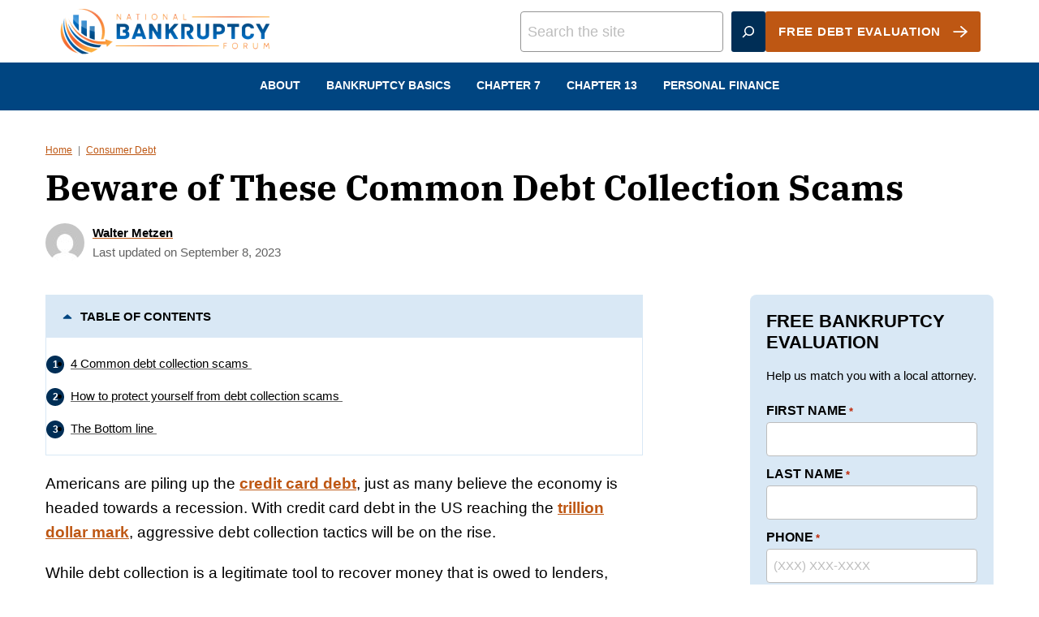

--- FILE ---
content_type: text/html
request_url: https://www.natlbankruptcy.com/beware-of-these-common-debt-collection-scams/
body_size: 27615
content:
<!DOCTYPE html><html lang="en-US">
<head>
	<meta http-equiv="Content-Type" content="text/html; charset=UTF-8">
<meta name="generator" content="Site Kit by Google 1.108.0"><script>if(navigator.userAgent.match(/MSIE|Internet Explorer/i)||navigator.userAgent.match(/Trident\/7\..*?rv:11/i)){var href=document.location.href;if(!href.match(/[?&]nowprocket/)){if(href.indexOf("?")==-1){if(href.indexOf("#")==-1){}else{document.location.href=href.replace("#","?nowprocket=1#")}}else{if(href.indexOf("#")==-1){}else{document.location.href=href.replace("#","&nowprocket=1#")}}}}</script><script>class RocketLazyLoadScripts{constructor(){this.v="1.2.3",this.triggerEvents=["keydown","mousedown","mousemove","touchmove","touchstart","touchend","wheel"],this.userEventHandler=this._triggerListener.bind(this),this.touchStartHandler=this._onTouchStart.bind(this),this.touchMoveHandler=this._onTouchMove.bind(this),this.touchEndHandler=this._onTouchEnd.bind(this),this.clickHandler=this._onClick.bind(this),this.interceptedClicks=[],window.addEventListener("pageshow",t=>{this.persisted=t.persisted}),window.addEventListener("DOMContentLoaded",()=>{this._preconnect3rdParties()}),this.delayedScripts={normal:[],async:[],defer:[]},this.trash=[],this.allJQueries=[]}_addUserInteractionListener(t){if(document.hidden){t._triggerListener();return}this.triggerEvents.forEach(e=>window.addEventListener(e,t.userEventHandler,{passive:!0})),window.addEventListener("touchstart",t.touchStartHandler,{passive:!0}),window.addEventListener("mousedown",t.touchStartHandler),document.addEventListener("visibilitychange",t.userEventHandler)}_removeUserInteractionListener(){this.triggerEvents.forEach(t=>window.removeEventListener(t,this.userEventHandler,{passive:!0})),document.removeEventListener("visibilitychange",this.userEventHandler)}_onTouchStart(t){"HTML"!==t.target.tagName&&(window.addEventListener("touchend",this.touchEndHandler),window.addEventListener("mouseup",this.touchEndHandler),window.addEventListener("touchmove",this.touchMoveHandler,{passive:!0}),window.addEventListener("mousemove",this.touchMoveHandler),t.target.addEventListener("click",this.clickHandler),this._renameDOMAttribute(t.target,"onclick","rocket-onclick"),this._pendingClickStarted())}_onTouchMove(t){window.removeEventListener("touchend",this.touchEndHandler),window.removeEventListener("mouseup",this.touchEndHandler),window.removeEventListener("touchmove",this.touchMoveHandler,{passive:!0}),window.removeEventListener("mousemove",this.touchMoveHandler),t.target.removeEventListener("click",this.clickHandler),this._renameDOMAttribute(t.target,"rocket-onclick","onclick"),this._pendingClickFinished()}_onTouchEnd(t){window.removeEventListener("touchend",this.touchEndHandler),window.removeEventListener("mouseup",this.touchEndHandler),window.removeEventListener("touchmove",this.touchMoveHandler,{passive:!0}),window.removeEventListener("mousemove",this.touchMoveHandler)}_onClick(t){t.target.removeEventListener("click",this.clickHandler),this._renameDOMAttribute(t.target,"rocket-onclick","onclick"),this.interceptedClicks.push(t),t.preventDefault(),t.stopPropagation(),t.stopImmediatePropagation(),this._pendingClickFinished()}_replayClicks(){window.removeEventListener("touchstart",this.touchStartHandler,{passive:!0}),window.removeEventListener("mousedown",this.touchStartHandler),this.interceptedClicks.forEach(t=>{t.target.dispatchEvent(new MouseEvent("click",{view:t.view,bubbles:!0,cancelable:!0}))})}_waitForPendingClicks(){return new Promise(t=>{this._isClickPending?this._pendingClickFinished=t:t()})}_pendingClickStarted(){this._isClickPending=!0}_pendingClickFinished(){this._isClickPending=!1}_renameDOMAttribute(t,e,r){t.hasAttribute&&t.hasAttribute(e)&&(event.target.setAttribute(r,event.target.getAttribute(e)),event.target.removeAttribute(e))}_triggerListener(){this._removeUserInteractionListener(this),"loading"===document.readyState?document.addEventListener("DOMContentLoaded",this._loadEverythingNow.bind(this)):this._loadEverythingNow()}_preconnect3rdParties(){let t=[];document.querySelectorAll("script[type=rocketlazyloadscript]").forEach(e=>{if(e.hasAttribute("src")){let r=new URL(e.src).origin;r!==location.origin&&t.push({src:r,crossOrigin:e.crossOrigin||"module"===e.getAttribute("data-rocket-type")})}}),t=[...new Map(t.map(t=>[JSON.stringify(t),t])).values()],this._batchInjectResourceHints(t,"preconnect")}async _loadEverythingNow(){this.lastBreath=Date.now(),this._delayEventListeners(this),this._delayJQueryReady(this),this._handleDocumentWrite(),this._registerAllDelayedScripts(),this._preloadAllScripts(),await this._loadScriptsFromList(this.delayedScripts.normal),await this._loadScriptsFromList(this.delayedScripts.defer),await this._loadScriptsFromList(this.delayedScripts.async);try{await this._triggerDOMContentLoaded(),await this._triggerWindowLoad()}catch(t){console.error(t)}window.dispatchEvent(new Event("rocket-allScriptsLoaded")),this._waitForPendingClicks().then(()=>{this._replayClicks()}),this._emptyTrash()}_registerAllDelayedScripts(){document.querySelectorAll("script[type=rocketlazyloadscript]").forEach(t=>{t.hasAttribute("data-rocket-src")?t.hasAttribute("async")&&!1!==t.async?this.delayedScripts.async.push(t):t.hasAttribute("defer")&&!1!==t.defer||"module"===t.getAttribute("data-rocket-type")?this.delayedScripts.defer.push(t):this.delayedScripts.normal.push(t):this.delayedScripts.normal.push(t)})}async _transformScript(t){return new Promise((await this._littleBreath(),navigator.userAgent.indexOf("Firefox/")>0||""===navigator.vendor)?e=>{let r=document.createElement("script");[...t.attributes].forEach(t=>{let e=t.nodeName;"type"!==e&&("data-rocket-type"===e&&(e="type"),"data-rocket-src"===e&&(e="src"),r.setAttribute(e,t.nodeValue))}),t.text&&(r.text=t.text),r.hasAttribute("src")?(r.addEventListener("load",e),r.addEventListener("error",e)):(r.text=t.text,e());try{t.parentNode.replaceChild(r,t)}catch(i){e()}}:async e=>{function r(){t.setAttribute("data-rocket-status","failed"),e()}try{let i=t.getAttribute("data-rocket-type"),n=t.getAttribute("data-rocket-src");t.text,i?(t.type=i,t.removeAttribute("data-rocket-type")):t.removeAttribute("type"),t.addEventListener("load",function r(){t.setAttribute("data-rocket-status","executed"),e()}),t.addEventListener("error",r),n?(t.removeAttribute("data-rocket-src"),t.src=n):t.src="data:text/javascript;base64,"+window.btoa(unescape(encodeURIComponent(t.text)))}catch(s){r()}})}async _loadScriptsFromList(t){let e=t.shift();return e&&e.isConnected?(await this._transformScript(e),this._loadScriptsFromList(t)):Promise.resolve()}_preloadAllScripts(){this._batchInjectResourceHints([...this.delayedScripts.normal,...this.delayedScripts.defer,...this.delayedScripts.async],"preload")}_batchInjectResourceHints(t,e){var r=document.createDocumentFragment();t.forEach(t=>{let i=t.getAttribute&&t.getAttribute("data-rocket-src")||t.src;if(i){let n=document.createElement("link");n.href=i,n.rel=e,"preconnect"!==e&&(n.as="script"),t.getAttribute&&"module"===t.getAttribute("data-rocket-type")&&(n.crossOrigin=!0),t.crossOrigin&&(n.crossOrigin=t.crossOrigin),t.integrity&&(n.integrity=t.integrity),r.appendChild(n),this.trash.push(n)}}),document.head.appendChild(r)}_delayEventListeners(t){let e={};function r(t,r){!function t(r){!e[r]&&(e[r]={originalFunctions:{add:r.addEventListener,remove:r.removeEventListener},eventsToRewrite:[]},r.addEventListener=function(){arguments[0]=i(arguments[0]),e[r].originalFunctions.add.apply(r,arguments)},r.removeEventListener=function(){arguments[0]=i(arguments[0]),e[r].originalFunctions.remove.apply(r,arguments)});function i(t){return e[r].eventsToRewrite.indexOf(t)>=0?"rocket-"+t:t}}(t),e[t].eventsToRewrite.push(r)}function i(t,e){let r=t[e];Object.defineProperty(t,e,{get:()=>r||function(){},set(i){t["rocket"+e]=r=i}})}r(document,"DOMContentLoaded"),r(window,"DOMContentLoaded"),r(window,"load"),r(window,"pageshow"),r(document,"readystatechange"),i(document,"onreadystatechange"),i(window,"onload"),i(window,"onpageshow")}_delayJQueryReady(t){let e;function r(r){if(r&&r.fn&&!t.allJQueries.includes(r)){r.fn.ready=r.fn.init.prototype.ready=function(e){return t.domReadyFired?e.bind(document)(r):document.addEventListener("rocket-DOMContentLoaded",()=>e.bind(document)(r)),r([])};let i=r.fn.on;r.fn.on=r.fn.init.prototype.on=function(){if(this[0]===window){function t(t){return t.split(" ").map(t=>"load"===t||0===t.indexOf("load.")?"rocket-jquery-load":t).join(" ")}"string"==typeof arguments[0]||arguments[0]instanceof String?arguments[0]=t(arguments[0]):"object"==typeof arguments[0]&&Object.keys(arguments[0]).forEach(e=>{let r=arguments[0][e];delete arguments[0][e],arguments[0][t(e)]=r})}return i.apply(this,arguments),this},t.allJQueries.push(r)}e=r}r(window.jQuery),Object.defineProperty(window,"jQuery",{get:()=>e,set(t){r(t)}})}async _triggerDOMContentLoaded(){this.domReadyFired=!0,await this._littleBreath(),document.dispatchEvent(new Event("rocket-DOMContentLoaded")),await this._littleBreath(),window.dispatchEvent(new Event("rocket-DOMContentLoaded")),await this._littleBreath(),document.dispatchEvent(new Event("rocket-readystatechange")),await this._littleBreath(),document.rocketonreadystatechange&&document.rocketonreadystatechange()}async _triggerWindowLoad(){await this._littleBreath(),window.dispatchEvent(new Event("rocket-load")),await this._littleBreath(),window.rocketonload&&window.rocketonload(),await this._littleBreath(),this.allJQueries.forEach(t=>t(window).trigger("rocket-jquery-load")),await this._littleBreath();let t=new Event("rocket-pageshow");t.persisted=this.persisted,window.dispatchEvent(t),await this._littleBreath(),window.rocketonpageshow&&window.rocketonpageshow({persisted:this.persisted})}_handleDocumentWrite(){let t=new Map;document.write=document.writeln=function(e){let r=document.currentScript;r||console.error("WPRocket unable to document.write this: "+e);let i=document.createRange(),n=r.parentElement,s=t.get(r);void 0===s&&(s=r.nextSibling,t.set(r,s));let a=document.createDocumentFragment();i.setStart(a,0),a.appendChild(i.createContextualFragment(e)),n.insertBefore(a,s)}}async _littleBreath(){Date.now()-this.lastBreath>45&&(await this._requestAnimFrame(),this.lastBreath=Date.now())}async _requestAnimFrame(){return document.hidden?new Promise(t=>setTimeout(t)):new Promise(t=>requestAnimationFrame(t))}_emptyTrash(){this.trash.forEach(t=>t.remove())}static run(){let t=new RocketLazyLoadScripts;t._addUserInteractionListener(t)}}RocketLazyLoadScripts.run();</script><meta name="robots" content="index, follow, max-image-preview:large, max-snippet:-1, max-video-preview:-1">
<script>
var gform;gform||(document.addEventListener("gform_main_scripts_loaded",function(){gform.scriptsLoaded=!0}),window.addEventListener("DOMContentLoaded",function(){gform.domLoaded=!0}),gform={domLoaded:!1,scriptsLoaded:!1,initializeOnLoaded:function(o){gform.domLoaded&&gform.scriptsLoaded?o():!gform.domLoaded&&gform.scriptsLoaded?window.addEventListener("DOMContentLoaded",o):document.addEventListener("gform_main_scripts_loaded",o)},hooks:{action:{},filter:{}},addAction:function(o,n,r,t){gform.addHook("action",o,n,r,t)},addFilter:function(o,n,r,t){gform.addHook("filter",o,n,r,t)},doAction:function(o){gform.doHook("action",o,arguments)},applyFilters:function(o){return gform.doHook("filter",o,arguments)},removeAction:function(o,n){gform.removeHook("action",o,n)},removeFilter:function(o,n,r){gform.removeHook("filter",o,n,r)},addHook:function(o,n,r,t,i){null==gform.hooks[o][n]&&(gform.hooks[o][n]=[]);var e=gform.hooks[o][n];null==i&&(i=n+"_"+e.length),gform.hooks[o][n].push({tag:i,callable:r,priority:t=null==t?10:t})},doHook:function(n,o,r){var t;if(r=Array.prototype.slice.call(r,1),null!=gform.hooks[n][o]&&((o=gform.hooks[n][o]).sort(function(o,n){return o.priority-n.priority}),o.forEach(function(o){"function"!=typeof(t=o.callable)&&(t=window[t]),"action"==n?t.apply(null,r):r[0]=t.apply(null,r)})),"filter"==n)return r[0]},removeHook:function(o,n,t,i){var r;null!=gform.hooks[o][n]&&(r=(r=gform.hooks[o][n]).filter(function(o,n,r){return!!(null!=i&&i!=o.tag||null!=t&&t!=o.priority)}),gform.hooks[o][n]=r)}});
</script>
	<!-- This site is optimized with the Yoast SEO plugin v20.13 - https://yoast.com/wordpress/plugins/seo/ -->
	<title>Beware of These Common Debt Collection Scams - National Bankruptcy Forum</title>
	<link rel="canonical" href="https://www.natlbankruptcy.com/beware-of-these-common-debt-collection-scams/">
<style id="rocket-critical-css">.wp-block-button__link{box-sizing:border-box;display:inline-block;text-align:center;word-break:break-word}.wp-block-group{box-sizing:border-box}ul{box-sizing:border-box}.wp-block-search__button{margin-left:10px;word-break:normal}.wp-block-search__button.has-icon{line-height:0}.wp-block-search__button svg{fill:currentColor;min-height:24px;min-width:24px;vertical-align:text-bottom}.wp-block-search__inside-wrapper{display:flex;flex:auto;flex-wrap:nowrap;max-width:100%}.wp-block-search__label{width:100%}.wp-block-search__input{-webkit-appearance:initial;appearance:none;border:1px solid #949494;flex-grow:1;margin-left:0;margin-right:0;min-width:3rem;padding:8px;text-decoration:unset!important}.entry-content{counter-reset:footnotes}:root{--wp--preset--font-size--normal:16px;--wp--preset--font-size--huge:42px}.screen-reader-text{clip:rect(1px,1px,1px,1px);word-wrap:normal!important;border:0;-webkit-clip-path:inset(50%);clip-path:inset(50%);height:1px;margin:-1px;overflow:hidden;padding:0;position:absolute;width:1px}:root{--ap--row-gap:32px}html{-webkit-text-size-adjust:100%}body{margin:0}a{background-color:transparent}strong{font-weight:bolder}img{border-style:none}button,input,textarea{font-family:inherit;font-size:100%;line-height:1.15;margin:0}button,input{overflow:visible}button{text-transform:none}button,[type=submit]{-webkit-appearance:button}button::-moz-focus-inner,[type=submit]::-moz-focus-inner{border-style:none;padding:0}button:-moz-focusring,[type=submit]:-moz-focusring{outline:1px dotted ButtonText}textarea{overflow:auto}[type=search]{-webkit-appearance:textfield;outline-offset:-2px}[type=search]::-webkit-search-decoration{-webkit-appearance:none}::-webkit-file-upload-button{-webkit-appearance:button;font:inherit}html,input[type=search]{box-sizing:border-box}@media (max-width:359px){body{--wp--custom--layout--padding:10px}}*,*:before,*:after{box-sizing:inherit}.wrap{max-width:calc(var(--wp--custom--layout--wide) + 2 * var(--wp--custom--layout--padding));margin:0 auto;padding-left:var(--wp--custom--layout--padding);padding-right:var(--wp--custom--layout--padding)}.wrap:after{content:"";display:table;clear:both}.site-inner{padding:40px 0}.screen-reader-text{position:absolute!important;clip:rect(0,0,0,0);height:1px;width:1px;border:0;overflow:hidden}.content-area{margin-bottom:var(--wp--custom--layout--block-gap-large)}.single .content-area{max-width:736px;margin:0 auto}@media (max-width:991px){.sidebar-primary{display:none}}@media (min-width:992px){.content-sidebar .content-area{display:grid;grid-template-columns:1fr var(--wp--custom--layout--sidebar);grid-column-gap:var(--wp--custom--layout--column-gap);max-width:var(--wp--custom--layout--wide);margin-left:auto;margin-right:auto}.content-sidebar .site-main{float:none;width:100%;max-width:var(--wp--custom--layout--content)}.content-sidebar .sidebar-primary{float:none;width:100%}.content-sidebar .sidebar-primary .gform_wrapper.gravity-theme .gfield_label{margin-bottom:2px;font-weight:900}.content-sidebar .sidebar-primary .gform_wrapper.gravity-theme .gform_fields{grid-row-gap:6px}.content-sidebar .sidebar-primary .gform_button{background:var(--wp--preset--color--primary);width:100%}}h1,h2,h5{font-family:var(--wp--preset--font-family--display);line-height:var(--wp--custom--line-height--small);margin:0 0 1rem;font-weight:bold}h1{font-size:var(--wp--preset--font-size--gigantic);line-height:var(--wp--custom--line-height--tiny)}h2{font-size:var(--wp--preset--font-size--gigantic)}h5{font-size:var(--wp--preset--font-size--medium)}.is-style-all-caps{font-weight:800;text-transform:uppercase;font-family:var(--wp--preset--font-family--system-font)}img{display:block;max-width:100%;height:auto}.wp-embed-responsive{position:relative;height:0;padding-bottom:56.25%}a{color:var(--wp--custom--color--link);text-decoration:underline;text-decoration-color:var(--wp--custom--color--link);text-decoration-thickness:2px;text-underline-offset:2px;font-weight:bold}.wp-element-button,.wp-block-button>.wp-block-button__link{font-family:var(--wp--preset--font-family--sans);display:inline-block;padding:var(--wp--custom--layout--padding) var(--wp--custom--layout--padding);background:var(--wp--preset--color--tertiary);border:none;border-radius:3px;color:#fff;text-align:center;text-decoration:none;text-transform:uppercase;letter-spacing:0.05em;font-weight:900;font-size:18px}.is-style-cta .wp-block-button__link{display:flex;align-items:center}.is-style-cta .wp-block-button__link::after{content:"";display:block;width:18px;height:18px;margin-left:15px;background:url("data:image/svg+xml,%3Csvg viewBox='0 0 20 16' xmlns='http://www.w3.org/2000/svg'%3E%3Cpath d='M19.898 7.56l.021.046a1.005 1.005 0 01-.02.834l-.01.02a.989.989 0 01-.14.203l-.015.016-.06.06-.015.014-8 7a1 1 0 01-1.407-1.417l.09-.089L16.337 9H1a1 1 0 01-.117-1.993L1 7h15.338l-5.997-5.247a1 1 0 01-.17-1.312l.076-.1a1 1 0 011.312-.17l.1.076 8 7 .014.014c.021.019.042.039.061.06l-.075-.074a1.012 1.012 0 01.23.293l.01.02z' fill='%23FFF' fill-rule='evenodd'/%3E%3C/svg%3E") 50% 50% no-repeat;background-size:contain;flex-basis:18px;max-width:18px;min-width:18px}.wp-block-group{padding:var(--wp--custom--layout--block-gap) 0}@media (min-width:768px){.wp-block-group{padding:var(--wp--custom--layout--block-gap-large) 0}}.wp-block-group>*{max-width:var(--wp--custom--layout--wide);margin-left:auto;margin-right:auto}@media (max-width:991px){.wp-block-group>*{padding-left:var(--wp--custom--layout--block-gap);padding-right:var(--wp--custom--layout--block-gap)}}.wp-block-group h5+p{margin-top:0.5rem}.wp-block-group.has-background{padding:var(--wp--custom--layout--block-gap) var(--wp--custom--layout--block-gap)}@media (min-width:768px){.wp-block-group.has-background{padding:var(--wp--custom--layout--block-gap-large)}}.wp-block-group.is-style-callout{padding:var(--wp--style--block-gap)}.has-quaternary-background-color{color:var(--wp--preset--color--white)}.has-quinary-background-color{color:var(--wp--preset--color--foreground)}.breadcrumb{max-width:var(--wp--custom--layout--wide);font-size:12px;color:var(--wp--custom--color--gray-600);margin:1em auto}.breadcrumb a{font-weight:normal}.breadcrumb span>span:first-child a{padding-left:0}.breadcrumb a{padding:0 0.25rem}.single .breadcrumb{margin-left:0}.gform_wrapper p{margin:0}.gform_wrapper .gform_footer br{display:none}.gform_required_legend{display:none!important}.gfield input{background:#fff;border:1px solid #BDBDBD;border-radius:4px;color:var(--wp--preset--color--foreground);font-size:18px;line-height:24px;padding:14px 16px;width:100%}.gfield ::-moz-placeholder{color:#BDBDBD;opacity:1}.gfield ::-ms-input-placeholder{color:#BDBDBD}.gfield ::-webkit-input-placeholder{color:#BDBDBD}.gfield_label{text-transform:uppercase;font-weight:900}.gform_button{font-weight:800;text-transform:uppercase;background:var(--wp--preset--color--quaternary);color:var(--wp--preset--color--background);width:inherit;border:none}.gform_wrapper.gravity-theme form .gform_footer{padding-bottom:0}.gform_wrapper.gravity-theme form .gform_footer{display:flex;justify-content:space-between;margin-bottom:0;padding-bottom:0}.site-header{position:relative;background:#fff;z-index:1000}.site-header .wrap{padding-left:var(--wp--custom--layout--padding);padding-right:var(--wp--custom--layout--padding);max-width:var(--wp--custom--layout--wide);margin:0 auto}@media (min-width:1169px){.site-header>.wrap{display:flex;align-tiems:center;justify-content:space-between}}.site-header .nav-menu{justify-self:flex-end;margin-left:auto}@media (max-width:1168px){.site-header .nav-menu{grid-column:span 2;width:100%;margin-left:calc(-1 * var(--wp--custom--layout--padding));margin-right:calc(-1 * var(--wp--custom--layout--padding));width:calc(100% + 2 * var(--wp--custom--layout--padding));padding:var(--wp--custom--layout--padding);background:var(--wp--preset--color--primary)}}@media (min-width:1169px){.site-header .nav-menu{display:flex;flex-flow:row wrap;z-index:10;position:relative;background:var(--wp--preset--color--primary)}.site-header .nav-menu .menu{display:flex;align-items:center}}.site-header__logo-container{padding:0.5rem 0}.site-header__cta{display:flex}.site-header__cta .wp-block-search{display:none}@media (min-width:1169px){.site-header__cta .wp-block-search{display:block}}.site-header__cta .wp-block-search .wp-block-search__inside-wrapper{height:50px}.site-header__cta .wp-block-search .wp-block-search__inside-wrapper .wp-block-search__button{padding:0.5em}.site-header__cta .site-header__cta-schedule{display:none}@media (min-width:1169px){.site-header__cta{order:2;display:flex;align-items:center;gap:32px}.site-header__cta .site-header__cta-schedule{display:block}.site-header__cta .site-header__cta-schedule .wp-block-button__link{min-width:250px;text-transform:uppercase;font-size:15px;justify-content:center}}.site-header__logo{display:block;width:220px;height:51px;text-indent:-9999em;background-image:url(../wp-content/themes/nbf-2023/assets/images/logo.png);background-size:contain;background-repeat:no-repeat;margin:0;text-decoration:none;color:#fff;position:relative;z-index:10}@media (min-width:1169px){.site-header__logo{width:266px;height:61px;margin:0;padding:0}}.site-header__toggles{display:flex;flex-wrap:nowrap;justify-content:space-between;width:54px;margin-left:auto}.site-header__toggles svg{fill:var(--wp--preset--color--background)}@media (min-width:1169px){.site-header__toggles{display:none}}.site-header .menu-toggle{border:none;box-shadow:none;line-height:0;text-align:center;width:24px;height:24px;display:flex;align-items:center;justify-content:center;background:var(--wp--preset--color--primary)}.site-header .menu-toggle svg{width:32px;height:32px}.site-header .menu-toggle .close{display:none}.site-header__toggles .menu-toggle{position:absolute;top:5px;width:54px;height:54px}@media (min-width:1169px){.site-header__toggles .menu-toggle{display:none}}.site-header__toggles>.menu-toggle{right:16px}.nav-menu>*{line-height:0}.nav-menu ul{clear:both;line-height:1;margin:0;padding:0;width:100%}.nav-menu .menu-item{list-style:none;position:relative;font-family:var(--wp--preset--font-family--system-font);font-weight:bold}.nav-menu .menu-item a{border:none;color:var(--wp--preset--color--background);display:block;position:relative;padding:var(--wp--custom--layout--padding);text-decoration:none}.nav-menu .submenu-expand{background:transparent;border:none;border-radius:0;box-shadow:none;padding:0;outline:none;position:absolute;line-height:0;top:50%;transform:translateY(-50%);right:10px}.nav-menu .submenu-expand svg{fill:var(--wp--preset--color--tertiary);height:18px;width:18px}.nav-menu .wp-block-search .wp-block-search__inside-wrapper{border:none;background:#fff}@media (min-width:1169px){.nav-menu .nav-primary>ul>.menu-item:not(.menu-item--button)>a{padding-top:1.5em;padding-bottom:1.5em}.nav-menu .wp-block-search{display:none}.nav-menu .menu>.menu-item a{font-size:14px;font-weight:900;text-transform:uppercase}.nav-menu .submenu-expand{display:none}.nav-menu .menu>.menu-item>a{border-bottom:3px solid transparent}.nav-menu .menu>.menu-item.current-menu-parent>a{border-bottom:3px solid var(--wp--preset--color--tertiary)}.nav-menu .sub-menu{background:var(--wp--preset--color--tertiary);left:-9999px;opacity:0;position:absolute;width:200px;z-index:99}.nav-menu .sub-menu .menu-item{float:none;font-weight:normal;font-size:14px}.nav-menu .sub-menu .menu-item a{font-weight:normal;text-transform:none}}@media (max-width:1168px){.nav-menu{display:none;position:relative}.nav-menu .nav-primary .menu>.menu-item>.sub-menu{padding-bottom:10px}.nav-menu .nav-primary .menu>.menu-item:not(.menu-item--button)>a{padding:20px 10px 16px!important;color:var(--wp--preset--color--background);font-weight:900;font-size:14px;text-transform:uppercase}.nav-menu .nav-primary .sub-menu{display:none}.nav-menu .nav-primary .sub-menu .menu-item a{padding:9px 26px 16px;font-size:16px;color:var(--wp--preset--color--background);font-weight:normal;text-transform:none}.nav-menu .nav-primary .submenu-expand{top:0;right:0;transform:none;width:44px;height:44px}.nav-menu .nav-primary .submenu-expand svg{width:28px;height:28px;fill:var(--wp--preset--color--background)}}input,textarea{background:#fff;border:1px solid #BDBDBD;border-radius:4px;color:var(--wp--preset--color--foreground);font-size:18px;line-height:24px;padding:14px 16px;width:100%}textarea{width:100%;resize:vertical}::-moz-placeholder{color:#BDBDBD;opacity:1}::-ms-input-placeholder{color:#BDBDBD}::-webkit-input-placeholder{color:#BDBDBD}.site-inner{padding-left:var(--wp--custom--layout--padding);padding-right:var(--wp--custom--layout--padding)}.content-area .type-post .entry-content>*{margin-left:0;margin-right:0}.entry-content>*,.block-area>*{margin:0 auto;max-width:var(--wp--custom--layout--content)}.entry-content>*+*{margin-top:var(--wp--style--block-gap)}.post-header{max-width:736px;margin-left:auto;margin-right:auto}.post-header+.site-inner{padding-top:20px}.post-header .breadcrumb{text-align:left}.post-header .entry-title{margin-bottom:0}@media (min-width:992px){.post-header{max-width:var(--wp--custom--layout--wide)}}.message__affiliate{font-size:var(--wp--preset--font-size--tiny);color:var(--wp--custom--color--gray-700);margin-bottom:var(--wp--custom--layout--block-gap);padding:0.75em;background:var(--wp--custom--color--gray-100)}.post-header__author{display:flex;align-items:center;font-size:var(--wp--preset--font-size--small);padding:var(--wp--custom--layout--block-gap)}.post-header__author p{margin:0}.post-header__author img{border-radius:50%;margin-right:10px}.post-header__author .entry-author{color:var(--wp--preset--color--foreground)}@media (min-width:992px){.post-header__author{padding:var(--wp--custom--layout--block-gap) 0}}.post-header__inner{padding:0}.post-header__inner .breadcrumb{margin-top:0}@media (min-width:992px){.post-header__inner{padding-top:var(--wp--custom--layout--block-gap-large)}}.post-header__date p{margin:0;color:var(--wp--custom--color--gray-700);font-size:var(--wp--preset--font-size--small)}.post-header__date p time{font-style:normal;text-transform:none}@media (min-width:992px){.post-header__date{display:flex;align-items:center;gap:24px}}.entry-header .wprm-recipe-rating{text-align:right;grid-area:2/2/3/3}.comment-respond .comment-reply-title small a{font-size:16px;color:brand-color("primary","darken")}.comment-respond label{font-family:var(--wp--preset--font-family--display);display:block;margin-right:12px;font-weight:bold;line-height:28px;font-size:16px;color:#424242}.block-area-sidebar{margin-bottom:var(--wp--custom--layout--block-gap)}.block-area-sidebar .wp-block-group{border-radius:var(--wp--custom--border-radius--small)}@media (min-width:768px){.site-footer .footer__content .footer__description{grid-area:1/1/2/3}.site-footer .footer__content .site-footer__nav{grid-area:2/2/3/3;margin-bottom:0}}.gform_wrapper.gravity-theme ::-ms-reveal{display:none}@media only screen and (max-width:641px){.gform_wrapper.gravity-theme input:not([type=radio]):not([type=checkbox]):not([type=image]):not([type=file]){line-height:2;min-height:32px}.gform_wrapper.gravity-theme textarea{line-height:1.5}}.gform_wrapper.gravity-theme .gform_hidden{display:none}.gform_wrapper.gravity-theme .gfield input{max-width:100%}.gform_wrapper.gravity-theme .gfield input.large{width:100%}.gform_wrapper.gravity-theme *{box-sizing:border-box}.gform_wrapper.gravity-theme .gform_fields{grid-column-gap:2%;-ms-grid-columns:(1fr 2%) [12];grid-row-gap:16px;display:grid;grid-template-columns:repeat(12,1fr);grid-template-rows:repeat(auto-fill,auto);width:100%}.gform_wrapper.gravity-theme .gfield{grid-column:1/-1;min-width:0}.gform_wrapper.gravity-theme .gfield.gfield--width-full{-ms-grid-column-span:12;grid-column:span 12}@media (max-width:640px){.gform_wrapper.gravity-theme .gform_fields{grid-column-gap:0}}.gform_wrapper.gravity-theme .gfield_label{display:inline-block;font-size:16px;font-weight:700;margin-bottom:8px;padding:0}.gform_wrapper.gravity-theme .gfield_required{color:#c02b0a;display:inline-block;font-size:13.008px;padding-left:.125em}.gform_wrapper.gravity-theme .gform_required_legend .gfield_required{padding-left:0}.gform_wrapper.gravity-theme .gform_footer{display:flex}.gform_wrapper.gravity-theme .gform_footer input{align-self:flex-end}.gform_wrapper.gravity-theme .gform_footer{margin:6px 0 0;padding:16px 0}.gform_wrapper.gravity-theme .gform_footer input{margin-bottom:8px}.gform_wrapper.gravity-theme input[type=email],.gform_wrapper.gravity-theme input[type=tel],.gform_wrapper.gravity-theme input[type=text],.gform_wrapper.gravity-theme textarea{font-size:15px;margin-bottom:0;margin-top:0;padding:8px}</style>
	<meta property="og:locale" content="en_US">
	<meta property="og:type" content="article">
	<meta property="og:title" content="Beware of These Common Debt Collection Scams - National Bankruptcy Forum">
	<meta property="og:description" content="Americans are piling up the credit card debt, just as many believe the economy is headed towards a recession. With…">
	<meta property="og:url" content="https://www.natlbankruptcy.com/beware-of-these-common-debt-collection-scams/">
	<meta property="og:site_name" content="National Bankruptcy Forum">
	<meta property="article:publisher" content="https://www.facebook.com/nationalbankruptcyforum/">
	<meta property="article:published_time" content="2023-05-17T21:12:10+00:00">
	<meta property="article:modified_time" content="2023-09-08T15:31:57+00:00">
	<meta property="og:image">
	<meta property="og:image:width" content="1200">
	<meta property="og:image:height" content="675">
	<meta property="og:image:type" content="image/jpeg">
	<meta name="author" content="Walter Metzen">
	<meta name="twitter:card" content="summary_large_image">
	<meta name="twitter:creator" content="@natl_bankruptcy">
	<meta name="twitter:site" content="@natl_bankruptcy">
	<meta name="twitter:label1" content="Written by">
	<meta name="twitter:data1" content="Walter Metzen">
	<meta name="twitter:label2" content="Est. reading time">
	<meta name="twitter:data2" content="4 minutes">
	<script type="application/ld+json" class="yoast-schema-graph">{"@context":"https://schema.org","@graph":[{"@type":"Article","@id":"https://www.natlbankruptcy.com/beware-of-these-common-debt-collection-scams/#article","isPartOf":{"@id":"https://www.natlbankruptcy.com/beware-of-these-common-debt-collection-scams/"},"author":{"name":"Walter Metzen","@id":"https://www.natlbankruptcy.com/#/schema/person/611f74aa543bbc4d462a4de8b0234199"},"headline":"Beware of These Common Debt Collection Scams","datePublished":"2023-05-17T21:12:10+00:00","dateModified":"2023-09-08T15:31:57+00:00","mainEntityOfPage":{"@id":"https://www.natlbankruptcy.com/beware-of-these-common-debt-collection-scams/"},"wordCount":943,"commentCount":0,"publisher":{"@id":"https://www.natlbankruptcy.com/#organization"},"articleSection":["Consumer Debt"],"inLanguage":"en-US","potentialAction":[{"@type":"CommentAction","name":"Comment","target":["https://www.natlbankruptcy.com/beware-of-these-common-debt-collection-scams/#respond"]}]},{"@type":"WebPage","@id":"https://www.natlbankruptcy.com/beware-of-these-common-debt-collection-scams/","url":"https://www.natlbankruptcy.com/beware-of-these-common-debt-collection-scams/","name":"Beware of These Common Debt Collection Scams - National Bankruptcy Forum","isPartOf":{"@id":"https://www.natlbankruptcy.com/#website"},"datePublished":"2023-05-17T21:12:10+00:00","dateModified":"2023-09-08T15:31:57+00:00","breadcrumb":{"@id":"https://www.natlbankruptcy.com/beware-of-these-common-debt-collection-scams/#breadcrumb"},"inLanguage":"en-US","potentialAction":[{"@type":"ReadAction","target":["https://www.natlbankruptcy.com/beware-of-these-common-debt-collection-scams/"]}]},{"@type":"BreadcrumbList","@id":"https://www.natlbankruptcy.com/beware-of-these-common-debt-collection-scams/#breadcrumb","itemListElement":[{"@type":"ListItem","position":1,"name":"Home","item":"https://www.natlbankruptcy.com/"},{"@type":"ListItem","position":2,"name":"Consumer Debt","item":"https://www.natlbankruptcy.com/category/consumer-debt/"},{"@type":"ListItem","position":3,"name":"Beware of These Common Debt Collection Scams"}]},{"@type":"WebSite","@id":"https://www.natlbankruptcy.com/#website","url":"https://www.natlbankruptcy.com/","name":"National Bankruptcy Forum","description":"America's Trusted Source for Bankruptcy and Debt Information","publisher":{"@id":"https://www.natlbankruptcy.com/#organization"},"potentialAction":[{"@type":"SearchAction","target":{"@type":"EntryPoint","urlTemplate":"https://www.natlbankruptcy.com/?s={search_term_string}"},"query-input":"required name=search_term_string"}],"inLanguage":"en-US"},{"@type":"Organization","@id":"https://www.natlbankruptcy.com/#organization","name":"National Bankruptcy Forum","alternateName":"NBF","url":"https://www.natlbankruptcy.com/","logo":{"@type":"ImageObject","inLanguage":"en-US","@id":"https://www.natlbankruptcy.com/#/schema/logo/image/","url":"https://www.natlbankruptcy.com/wp-content/uploads/2017/10/logo_head.png","contentUrl":"https://www.natlbankruptcy.com/wp-content/uploads/2017/10/logo_head.png","width":624,"height":143,"caption":"National Bankruptcy Forum"},"image":{"@id":"https://www.natlbankruptcy.com/#/schema/logo/image/"},"sameAs":["https://www.facebook.com/nationalbankruptcyforum/","https://twitter.com/natl_bankruptcy"]},{"@type":"Person","@id":"https://www.natlbankruptcy.com/#/schema/person/611f74aa543bbc4d462a4de8b0234199","name":"Walter Metzen","image":{"@type":"ImageObject","inLanguage":"en-US","@id":"https://www.natlbankruptcy.com/#/schema/person/image/","url":"https://secure.gravatar.com/avatar/c0f7927545879842c4f1cc9871f74a71?s=96&d=mm&r=g","contentUrl":"https://secure.gravatar.com/avatar/c0f7927545879842c4f1cc9871f74a71?s=96&d=mm&r=g","caption":"Walter Metzen"},"description":"Walter Metzen is a Board Certified Specialist in Consumer Bankruptcy with over 28 years of experience. He's represented more than 20,000 bankruptcy clients in and around Detroit where his firm is located. View his profile here.","sameAs":["admin"],"url":"https://www.natlbankruptcy.com/author/wmetzen/"}]}</script>
	<!-- / Yoast SEO plugin. -->
<link rel="dns-prefetch" href="https://nbforum.wpenginepowered.com/">
<link href="https://nbforum.wpenginepowered.com/" rel="preconnect">
<link rel="preload" href="../wp-includes/css/dist/block-library/style.min_ver-6.3.css" data-rocket-async="style" as="style" onload="this.onload=null;this.rel='stylesheet'" onerror="this.removeAttribute('data-rocket-async')" media="all">
<link data-minify="1" rel="preload" href="../wp-content/cache/min/1/wp-content/themes/nbf-2023/blocks/article-summary/style_ver-1694441728.css" data-rocket-async="style" as="style" onload="this.onload=null;this.rel='stylesheet'" onerror="this.removeAttribute('data-rocket-async')" media="all">
<link data-minify="1" rel="preload" href="../wp-content/cache/min/1/wp-content/themes/nbf-2023/blocks/as-seen-on/style_ver-1694441728.css" data-rocket-async="style" as="style" onload="this.onload=null;this.rel='stylesheet'" onerror="this.removeAttribute('data-rocket-async')" media="all">
<link data-minify="1" rel="preload" href="../wp-content/cache/min/1/wp-content/themes/nbf-2023/blocks/author-box/style_ver-1694441728.css" data-rocket-async="style" as="style" onload="this.onload=null;this.rel='stylesheet'" onerror="this.removeAttribute('data-rocket-async')" media="all">
<link data-minify="1" rel="preload" href="../wp-content/cache/min/1/wp-content/themes/nbf-2023/blocks/bullet/style_ver-1694441728.css" data-rocket-async="style" as="style" onload="this.onload=null;this.rel='stylesheet'" onerror="this.removeAttribute('data-rocket-async')" media="all">
<link data-minify="1" rel="preload" href="../wp-content/cache/min/1/wp-content/themes/nbf-2023/blocks/copy-image/style_ver-1694441728.css" data-rocket-async="style" as="style" onload="this.onload=null;this.rel='stylesheet'" onerror="this.removeAttribute('data-rocket-async')" media="all">
<link data-minify="1" rel="preload" href="../wp-content/cache/min/1/wp-content/themes/nbf-2023/blocks/post-listing/style_ver-1694441728.css" data-rocket-async="style" as="style" onload="this.onload=null;this.rel='stylesheet'" onerror="this.removeAttribute('data-rocket-async')" media="all">
<link data-minify="1" rel="preload" href="../wp-content/cache/min/1/wp-content/themes/nbf-2023/blocks/social-links/style_ver-1694441728.css" data-rocket-async="style" as="style" onload="this.onload=null;this.rel='stylesheet'" onerror="this.removeAttribute('data-rocket-async')" media="all">
<link data-minify="1" rel="preload" href="../wp-content/cache/min/1/wp-content/themes/nbf-2023/blocks/social-share/style_ver-1694441728.css" data-rocket-async="style" as="style" onload="this.onload=null;this.rel='stylesheet'" onerror="this.removeAttribute('data-rocket-async')" media="all">
<link data-minify="1" rel="preload" href="../wp-content/cache/min/1/wp-content/themes/nbf-2023/blocks/testimonial/style_ver-1694441728.css" data-rocket-async="style" as="style" onload="this.onload=null;this.rel='stylesheet'" onerror="this.removeAttribute('data-rocket-async')" media="all">
<link data-minify="1" rel="preload" href="../wp-content/cache/min/1/wp-content/themes/nbf-2023/blocks/toc/style_ver-1694441728.css" data-rocket-async="style" as="style" onload="this.onload=null;this.rel='stylesheet'" onerror="this.removeAttribute('data-rocket-async')" media="all">
<style id="global-styles-inline-css">
body{--wp--preset--color--black: #000000;--wp--preset--color--cyan-bluish-gray: #abb8c3;--wp--preset--color--white: #ffffff;--wp--preset--color--pale-pink: #f78da7;--wp--preset--color--vivid-red: #cf2e2e;--wp--preset--color--luminous-vivid-orange: #ff6900;--wp--preset--color--luminous-vivid-amber: #fcb900;--wp--preset--color--light-green-cyan: #7bdcb5;--wp--preset--color--vivid-green-cyan: #00d084;--wp--preset--color--pale-cyan-blue: #8ed1fc;--wp--preset--color--vivid-cyan-blue: #0693e3;--wp--preset--color--vivid-purple: #9b51e0;--wp--preset--color--foreground: #000000;--wp--preset--color--background: #ffffff;--wp--preset--color--backdrop: #f1f2f3;--wp--preset--color--primary: #004581;--wp--preset--color--secondary: #ff7e28;--wp--preset--color--tertiary: #002e56;--wp--preset--color--quaternary: #BE5713;--wp--preset--color--quinary: #d9e8f5;--wp--preset--color--senary: #ffeadc;--wp--preset--gradient--vivid-cyan-blue-to-vivid-purple: linear-gradient(135deg,rgba(6,147,227,1) 0%,rgb(155,81,224) 100%);--wp--preset--gradient--light-green-cyan-to-vivid-green-cyan: linear-gradient(135deg,rgb(122,220,180) 0%,rgb(0,208,130) 100%);--wp--preset--gradient--luminous-vivid-amber-to-luminous-vivid-orange: linear-gradient(135deg,rgba(252,185,0,1) 0%,rgba(255,105,0,1) 100%);--wp--preset--gradient--luminous-vivid-orange-to-vivid-red: linear-gradient(135deg,rgba(255,105,0,1) 0%,rgb(207,46,46) 100%);--wp--preset--gradient--very-light-gray-to-cyan-bluish-gray: linear-gradient(135deg,rgb(238,238,238) 0%,rgb(169,184,195) 100%);--wp--preset--gradient--cool-to-warm-spectrum: linear-gradient(135deg,rgb(74,234,220) 0%,rgb(151,120,209) 20%,rgb(207,42,186) 40%,rgb(238,44,130) 60%,rgb(251,105,98) 80%,rgb(254,248,76) 100%);--wp--preset--gradient--blush-light-purple: linear-gradient(135deg,rgb(255,206,236) 0%,rgb(152,150,240) 100%);--wp--preset--gradient--blush-bordeaux: linear-gradient(135deg,rgb(254,205,165) 0%,rgb(254,45,45) 50%,rgb(107,0,62) 100%);--wp--preset--gradient--luminous-dusk: linear-gradient(135deg,rgb(255,203,112) 0%,rgb(199,81,192) 50%,rgb(65,88,208) 100%);--wp--preset--gradient--pale-ocean: linear-gradient(135deg,rgb(255,245,203) 0%,rgb(182,227,212) 50%,rgb(51,167,181) 100%);--wp--preset--gradient--electric-grass: linear-gradient(135deg,rgb(202,248,128) 0%,rgb(113,206,126) 100%);--wp--preset--gradient--midnight: linear-gradient(135deg,rgb(2,3,129) 0%,rgb(40,116,252) 100%);--wp--preset--font-size--small: 0.9375rem;--wp--preset--font-size--medium: clamp(1.1875rem, 2.2vw, 1.375rem);--wp--preset--font-size--large: clamp(1.25rem, 2.4vw, 1.5rem);--wp--preset--font-size--x-large: clamp(1.5rem, 2.8vw, 1.75rem);--wp--preset--font-size--tiny: 0.8125rem;--wp--preset--font-size--normal: clamp(1.0625rem, 1.9vw, 1.1875rem);--wp--preset--font-size--big: clamp(1.75rem, 3.2vw, 2rem);--wp--preset--font-size--huge: clamp(1.875rem, 3.6vw, 2.25rem);--wp--preset--font-size--jumbo: clamp(2rem, 4.0vw, 2.5rem);--wp--preset--font-size--gigantic: clamp(2.0625rem, 4.4vw, 2.75rem);--wp--preset--font-size--colossal: clamp(2.125rem, 4.8vw, 3rem);--wp--preset--font-size--gargantuan: clamp(2.75rem, 5.2vw, 3.5rem);--wp--preset--font-family--system-font: -apple-system,BlinkMacSystemFont,"Segoe UI",Roboto,Oxygen-Sans,Ubuntu,Cantarell,"Helvetica Neue",sans-serif;--wp--preset--font-family--system-font-serif: -apple-system-ui-serif, ui-serif, Iowan Old Style, Apple Garamond, Baskerville, Times New Roman, Droid Serif, Times, Source Serif Pro, serif, Apple Color Emoji, Segoe UI Emoji, Segoe UI Symbol;--wp--preset--font-family--display: IBM Plex Serif,-apple-system,BlinkMacSystemFont,"Segoe UI",Roboto,Oxygen-Sans,Ubuntu,Cantarell,"Helvetica Neue",sans-serif;--wp--preset--spacing--20: 0.44rem;--wp--preset--spacing--30: 0.67rem;--wp--preset--spacing--40: 1rem;--wp--preset--spacing--50: 1.5rem;--wp--preset--spacing--60: 2.25rem;--wp--preset--spacing--70: 3.38rem;--wp--preset--spacing--80: 5.06rem;--wp--preset--shadow--natural: 6px 6px 9px rgba(0, 0, 0, 0.2);--wp--preset--shadow--deep: 12px 12px 50px rgba(0, 0, 0, 0.4);--wp--preset--shadow--sharp: 6px 6px 0px rgba(0, 0, 0, 0.2);--wp--preset--shadow--outlined: 6px 6px 0px -3px rgba(255, 255, 255, 1), 6px 6px rgba(0, 0, 0, 1);--wp--preset--shadow--crisp: 6px 6px 0px rgba(0, 0, 0, 1);--wp--custom--border-radius--tiny: 3px;--wp--custom--border-radius--small: 8px;--wp--custom--border-radius--medium: 12px;--wp--custom--border-radius--large: 24px;--wp--custom--border-radius--x-large: 50%;--wp--custom--border-radius--image: var(--wp--custom--border-radius--x-large);--wp--custom--border-radius--button: var(--wp--custom--border-radius--tiny);--wp--custom--border-width--tiny: 1px;--wp--custom--border-width--small: 2px;--wp--custom--border-width--medium: 3px;--wp--custom--border-width--large: 4px;--wp--custom--box-shadow--1: 0px 2px 8px rgba(0, 0, 0, 0.15);--wp--custom--box-shadow--2: 0px 6px 12px rgba(97, 97, 97, 0.5);--wp--custom--box-shadow--3: 0px 2px 8px rgba(0, 69, 129, 0.15);--wp--custom--box-shadow--4: 0px 2px 8px rgba(0, 69, 129, 0.4);--wp--custom--color--link: #BE5713;--wp--custom--color--link-hover: #ff7e28;--wp--custom--color--primary-darken: #002e56;--wp--custom--color--secondary-darken: #BE5713;--wp--custom--color--tertiary-darken: #00182c;--wp--custom--color--quaternary-darken: #8e3d08;--wp--custom--color--gray-50: #FAFAFA;--wp--custom--color--gray-100: #F5F5F5;--wp--custom--color--gray-200: #EEEEEE;--wp--custom--color--gray-300: #E0E0E0;--wp--custom--color--gray-400: #BDBDBD;--wp--custom--color--gray-500: #9E9E9E;--wp--custom--color--gray-600: #757575;--wp--custom--color--gray-700: #616161;--wp--custom--color--gray-800: #424242;--wp--custom--color--gray-900: #212121;--wp--custom--color--site-header: var(--wp--preset--color--background);--wp--custom--color--subnav: var(--wp--custom--color--neutral-700);--wp--custom--color--post-header: var(--wp--custom--color--neutral-50);--wp--custom--color--archive-header: var(--wp--custom--color--neutral-50);--wp--custom--color--archive-header-border: var(--wp--custom--color--neutral-200);--wp--custom--color--site-footer: var(--wp--preset--color--background);--wp--custom--layout--content: 736px;--wp--custom--layout--wide: 1168px;--wp--custom--layout--sidebar: 300px;--wp--custom--layout--page: var(--wp--custom--layout--content);--wp--custom--layout--padding: 16px;--wp--custom--layout--padding-large: 32px;--wp--custom--layout--block-gap: 20px;--wp--custom--layout--block-gap-large: 40px;--wp--custom--layout--column-gap: 16px;--wp--custom--layout--row-gap: 36px;--wp--custom--line-height--tiny: 1.1;--wp--custom--line-height--small: 1.2;--wp--custom--line-height--medium: 1.4;--wp--custom--line-height--normal: 1.6;}.wp-block-button .wp-block-button__link{--wp--preset--color--primary: #004581;--wp--preset--color--secondary: #ff7e28;--wp--preset--color--tertiary: #002e56;--wp--preset--color--quaternary: #BE5713;--wp--preset--color--quinary: #d9e8f5;--wp--preset--color--senary: #ffeadc;--wp--preset--color--foreground: #000000;}.wp-block-group{--wp--preset--color--primary: #004581;--wp--preset--color--secondary: #ff7e28;--wp--preset--color--tertiary: #002e56;--wp--preset--color--quaternary: #BE5713;--wp--preset--color--quinary: #d9e8f5;--wp--preset--color--senary: #ffeadc;--wp--preset--color--foreground: #000000;--wp--preset--color--gray-100: #F5F5F5;--wp--preset--color--background: #ffffff;}body { margin: 0;--wp--style--global--content-size: var(--wp--custom--layout--content);--wp--style--global--wide-size: var(--wp--custom--layout--wide); }.wp-site-blocks > .alignleft { float: left; margin-right: 2em; }.wp-site-blocks > .alignright { float: right; margin-left: 2em; }.wp-site-blocks > .aligncenter { justify-content: center; margin-left: auto; margin-right: auto; }:where(.wp-site-blocks) > * { margin-block-start: var(--wp--custom--layout--block-gap); margin-block-end: 0; }:where(.wp-site-blocks) > :first-child:first-child { margin-block-start: 0; }:where(.wp-site-blocks) > :last-child:last-child { margin-block-end: 0; }body { --wp--style--block-gap: var(--wp--custom--layout--block-gap); }:where(body .is-layout-flow)  > :first-child:first-child{margin-block-start: 0;}:where(body .is-layout-flow)  > :last-child:last-child{margin-block-end: 0;}:where(body .is-layout-flow)  > *{margin-block-start: var(--wp--custom--layout--block-gap);margin-block-end: 0;}:where(body .is-layout-constrained)  > :first-child:first-child{margin-block-start: 0;}:where(body .is-layout-constrained)  > :last-child:last-child{margin-block-end: 0;}:where(body .is-layout-constrained)  > *{margin-block-start: var(--wp--custom--layout--block-gap);margin-block-end: 0;}:where(body .is-layout-flex) {gap: var(--wp--custom--layout--block-gap);}:where(body .is-layout-grid) {gap: var(--wp--custom--layout--block-gap);}body .is-layout-flow > .alignleft{float: left;margin-inline-start: 0;margin-inline-end: 2em;}body .is-layout-flow > .alignright{float: right;margin-inline-start: 2em;margin-inline-end: 0;}body .is-layout-flow > .aligncenter{margin-left: auto !important;margin-right: auto !important;}body .is-layout-constrained > .alignleft{float: left;margin-inline-start: 0;margin-inline-end: 2em;}body .is-layout-constrained > .alignright{float: right;margin-inline-start: 2em;margin-inline-end: 0;}body .is-layout-constrained > .aligncenter{margin-left: auto !important;margin-right: auto !important;}body .is-layout-constrained > :where(:not(.alignleft):not(.alignright):not(.alignfull)){max-width: var(--wp--style--global--content-size);margin-left: auto !important;margin-right: auto !important;}body .is-layout-constrained > .alignwide{max-width: var(--wp--style--global--wide-size);}body .is-layout-flex{display: flex;}body .is-layout-flex{flex-wrap: wrap;align-items: center;}body .is-layout-flex > *{margin: 0;}body .is-layout-grid{display: grid;}body .is-layout-grid > *{margin: 0;}body{background-color: var(--wp--preset--color--background);color: var(--wp--preset--color--foreground);font-family: var(--wp--preset--font-family--system-font);font-size: var(--wp--preset--font-size--normal);line-height: var(--wp--custom--line-height--normal);padding-top: 0px;padding-right: 0px;padding-bottom: 0px;padding-left: 0px;}a:where(:not(.wp-element-button)){color: var(--wp--custom--color--link);text-decoration: underline;}.wp-element-button, .wp-block-button__link{background-color: #32373c;border-width: 0;color: #fff;font-family: inherit;font-size: inherit;line-height: inherit;padding: calc(0.667em + 2px) calc(1.333em + 2px);text-decoration: none;}.has-black-color{color: var(--wp--preset--color--black) !important;}.has-cyan-bluish-gray-color{color: var(--wp--preset--color--cyan-bluish-gray) !important;}.has-white-color{color: var(--wp--preset--color--white) !important;}.has-pale-pink-color{color: var(--wp--preset--color--pale-pink) !important;}.has-vivid-red-color{color: var(--wp--preset--color--vivid-red) !important;}.has-luminous-vivid-orange-color{color: var(--wp--preset--color--luminous-vivid-orange) !important;}.has-luminous-vivid-amber-color{color: var(--wp--preset--color--luminous-vivid-amber) !important;}.has-light-green-cyan-color{color: var(--wp--preset--color--light-green-cyan) !important;}.has-vivid-green-cyan-color{color: var(--wp--preset--color--vivid-green-cyan) !important;}.has-pale-cyan-blue-color{color: var(--wp--preset--color--pale-cyan-blue) !important;}.has-vivid-cyan-blue-color{color: var(--wp--preset--color--vivid-cyan-blue) !important;}.has-vivid-purple-color{color: var(--wp--preset--color--vivid-purple) !important;}.has-foreground-color{color: var(--wp--preset--color--foreground) !important;}.has-background-color{color: var(--wp--preset--color--background) !important;}.has-backdrop-color{color: var(--wp--preset--color--backdrop) !important;}.has-primary-color{color: var(--wp--preset--color--primary) !important;}.has-secondary-color{color: var(--wp--preset--color--secondary) !important;}.has-tertiary-color{color: var(--wp--preset--color--tertiary) !important;}.has-quaternary-color{color: var(--wp--preset--color--quaternary) !important;}.has-quinary-color{color: var(--wp--preset--color--quinary) !important;}.has-senary-color{color: var(--wp--preset--color--senary) !important;}.has-black-background-color{background-color: var(--wp--preset--color--black) !important;}.has-cyan-bluish-gray-background-color{background-color: var(--wp--preset--color--cyan-bluish-gray) !important;}.has-white-background-color{background-color: var(--wp--preset--color--white) !important;}.has-pale-pink-background-color{background-color: var(--wp--preset--color--pale-pink) !important;}.has-vivid-red-background-color{background-color: var(--wp--preset--color--vivid-red) !important;}.has-luminous-vivid-orange-background-color{background-color: var(--wp--preset--color--luminous-vivid-orange) !important;}.has-luminous-vivid-amber-background-color{background-color: var(--wp--preset--color--luminous-vivid-amber) !important;}.has-light-green-cyan-background-color{background-color: var(--wp--preset--color--light-green-cyan) !important;}.has-vivid-green-cyan-background-color{background-color: var(--wp--preset--color--vivid-green-cyan) !important;}.has-pale-cyan-blue-background-color{background-color: var(--wp--preset--color--pale-cyan-blue) !important;}.has-vivid-cyan-blue-background-color{background-color: var(--wp--preset--color--vivid-cyan-blue) !important;}.has-vivid-purple-background-color{background-color: var(--wp--preset--color--vivid-purple) !important;}.has-foreground-background-color{background-color: var(--wp--preset--color--foreground) !important;}.has-background-background-color{background-color: var(--wp--preset--color--background) !important;}.has-backdrop-background-color{background-color: var(--wp--preset--color--backdrop) !important;}.has-primary-background-color{background-color: var(--wp--preset--color--primary) !important;}.has-secondary-background-color{background-color: var(--wp--preset--color--secondary) !important;}.has-tertiary-background-color{background-color: var(--wp--preset--color--tertiary) !important;}.has-quaternary-background-color{background-color: var(--wp--preset--color--quaternary) !important;}.has-quinary-background-color{background-color: var(--wp--preset--color--quinary) !important;}.has-senary-background-color{background-color: var(--wp--preset--color--senary) !important;}.has-black-border-color{border-color: var(--wp--preset--color--black) !important;}.has-cyan-bluish-gray-border-color{border-color: var(--wp--preset--color--cyan-bluish-gray) !important;}.has-white-border-color{border-color: var(--wp--preset--color--white) !important;}.has-pale-pink-border-color{border-color: var(--wp--preset--color--pale-pink) !important;}.has-vivid-red-border-color{border-color: var(--wp--preset--color--vivid-red) !important;}.has-luminous-vivid-orange-border-color{border-color: var(--wp--preset--color--luminous-vivid-orange) !important;}.has-luminous-vivid-amber-border-color{border-color: var(--wp--preset--color--luminous-vivid-amber) !important;}.has-light-green-cyan-border-color{border-color: var(--wp--preset--color--light-green-cyan) !important;}.has-vivid-green-cyan-border-color{border-color: var(--wp--preset--color--vivid-green-cyan) !important;}.has-pale-cyan-blue-border-color{border-color: var(--wp--preset--color--pale-cyan-blue) !important;}.has-vivid-cyan-blue-border-color{border-color: var(--wp--preset--color--vivid-cyan-blue) !important;}.has-vivid-purple-border-color{border-color: var(--wp--preset--color--vivid-purple) !important;}.has-foreground-border-color{border-color: var(--wp--preset--color--foreground) !important;}.has-background-border-color{border-color: var(--wp--preset--color--background) !important;}.has-backdrop-border-color{border-color: var(--wp--preset--color--backdrop) !important;}.has-primary-border-color{border-color: var(--wp--preset--color--primary) !important;}.has-secondary-border-color{border-color: var(--wp--preset--color--secondary) !important;}.has-tertiary-border-color{border-color: var(--wp--preset--color--tertiary) !important;}.has-quaternary-border-color{border-color: var(--wp--preset--color--quaternary) !important;}.has-quinary-border-color{border-color: var(--wp--preset--color--quinary) !important;}.has-senary-border-color{border-color: var(--wp--preset--color--senary) !important;}.has-vivid-cyan-blue-to-vivid-purple-gradient-background{background: var(--wp--preset--gradient--vivid-cyan-blue-to-vivid-purple) !important;}.has-light-green-cyan-to-vivid-green-cyan-gradient-background{background: var(--wp--preset--gradient--light-green-cyan-to-vivid-green-cyan) !important;}.has-luminous-vivid-amber-to-luminous-vivid-orange-gradient-background{background: var(--wp--preset--gradient--luminous-vivid-amber-to-luminous-vivid-orange) !important;}.has-luminous-vivid-orange-to-vivid-red-gradient-background{background: var(--wp--preset--gradient--luminous-vivid-orange-to-vivid-red) !important;}.has-very-light-gray-to-cyan-bluish-gray-gradient-background{background: var(--wp--preset--gradient--very-light-gray-to-cyan-bluish-gray) !important;}.has-cool-to-warm-spectrum-gradient-background{background: var(--wp--preset--gradient--cool-to-warm-spectrum) !important;}.has-blush-light-purple-gradient-background{background: var(--wp--preset--gradient--blush-light-purple) !important;}.has-blush-bordeaux-gradient-background{background: var(--wp--preset--gradient--blush-bordeaux) !important;}.has-luminous-dusk-gradient-background{background: var(--wp--preset--gradient--luminous-dusk) !important;}.has-pale-ocean-gradient-background{background: var(--wp--preset--gradient--pale-ocean) !important;}.has-electric-grass-gradient-background{background: var(--wp--preset--gradient--electric-grass) !important;}.has-midnight-gradient-background{background: var(--wp--preset--gradient--midnight) !important;}.has-small-font-size{font-size: var(--wp--preset--font-size--small) !important;}.has-medium-font-size{font-size: var(--wp--preset--font-size--medium) !important;}.has-large-font-size{font-size: var(--wp--preset--font-size--large) !important;}.has-x-large-font-size{font-size: var(--wp--preset--font-size--x-large) !important;}.has-tiny-font-size{font-size: var(--wp--preset--font-size--tiny) !important;}.has-normal-font-size{font-size: var(--wp--preset--font-size--normal) !important;}.has-big-font-size{font-size: var(--wp--preset--font-size--big) !important;}.has-huge-font-size{font-size: var(--wp--preset--font-size--huge) !important;}.has-jumbo-font-size{font-size: var(--wp--preset--font-size--jumbo) !important;}.has-gigantic-font-size{font-size: var(--wp--preset--font-size--gigantic) !important;}.has-colossal-font-size{font-size: var(--wp--preset--font-size--colossal) !important;}.has-gargantuan-font-size{font-size: var(--wp--preset--font-size--gargantuan) !important;}.has-system-font-font-family{font-family: var(--wp--preset--font-family--system-font) !important;}.has-system-font-serif-font-family{font-family: var(--wp--preset--font-family--system-font-serif) !important;}.has-display-font-family{font-family: var(--wp--preset--font-family--display) !important;}.wp-block-button .wp-block-button__link.has-primary-color{color: var(--wp--preset--color--primary) !important;}.wp-block-button .wp-block-button__link.has-secondary-color{color: var(--wp--preset--color--secondary) !important;}.wp-block-button .wp-block-button__link.has-tertiary-color{color: var(--wp--preset--color--tertiary) !important;}.wp-block-button .wp-block-button__link.has-quaternary-color{color: var(--wp--preset--color--quaternary) !important;}.wp-block-button .wp-block-button__link.has-quinary-color{color: var(--wp--preset--color--quinary) !important;}.wp-block-button .wp-block-button__link.has-senary-color{color: var(--wp--preset--color--senary) !important;}.wp-block-button .wp-block-button__link.has-foreground-color{color: var(--wp--preset--color--foreground) !important;}.wp-block-button .wp-block-button__link.has-primary-background-color{background-color: var(--wp--preset--color--primary) !important;}.wp-block-button .wp-block-button__link.has-secondary-background-color{background-color: var(--wp--preset--color--secondary) !important;}.wp-block-button .wp-block-button__link.has-tertiary-background-color{background-color: var(--wp--preset--color--tertiary) !important;}.wp-block-button .wp-block-button__link.has-quaternary-background-color{background-color: var(--wp--preset--color--quaternary) !important;}.wp-block-button .wp-block-button__link.has-quinary-background-color{background-color: var(--wp--preset--color--quinary) !important;}.wp-block-button .wp-block-button__link.has-senary-background-color{background-color: var(--wp--preset--color--senary) !important;}.wp-block-button .wp-block-button__link.has-foreground-background-color{background-color: var(--wp--preset--color--foreground) !important;}.wp-block-button .wp-block-button__link.has-primary-border-color{border-color: var(--wp--preset--color--primary) !important;}.wp-block-button .wp-block-button__link.has-secondary-border-color{border-color: var(--wp--preset--color--secondary) !important;}.wp-block-button .wp-block-button__link.has-tertiary-border-color{border-color: var(--wp--preset--color--tertiary) !important;}.wp-block-button .wp-block-button__link.has-quaternary-border-color{border-color: var(--wp--preset--color--quaternary) !important;}.wp-block-button .wp-block-button__link.has-quinary-border-color{border-color: var(--wp--preset--color--quinary) !important;}.wp-block-button .wp-block-button__link.has-senary-border-color{border-color: var(--wp--preset--color--senary) !important;}.wp-block-button .wp-block-button__link.has-foreground-border-color{border-color: var(--wp--preset--color--foreground) !important;}.wp-block-group.has-primary-color{color: var(--wp--preset--color--primary) !important;}.wp-block-group.has-secondary-color{color: var(--wp--preset--color--secondary) !important;}.wp-block-group.has-tertiary-color{color: var(--wp--preset--color--tertiary) !important;}.wp-block-group.has-quaternary-color{color: var(--wp--preset--color--quaternary) !important;}.wp-block-group.has-quinary-color{color: var(--wp--preset--color--quinary) !important;}.wp-block-group.has-senary-color{color: var(--wp--preset--color--senary) !important;}.wp-block-group.has-foreground-color{color: var(--wp--preset--color--foreground) !important;}.wp-block-group.has-gray-100-color{color: var(--wp--preset--color--gray-100) !important;}.wp-block-group.has-background-color{color: var(--wp--preset--color--background) !important;}.wp-block-group.has-primary-background-color{background-color: var(--wp--preset--color--primary) !important;}.wp-block-group.has-secondary-background-color{background-color: var(--wp--preset--color--secondary) !important;}.wp-block-group.has-tertiary-background-color{background-color: var(--wp--preset--color--tertiary) !important;}.wp-block-group.has-quaternary-background-color{background-color: var(--wp--preset--color--quaternary) !important;}.wp-block-group.has-quinary-background-color{background-color: var(--wp--preset--color--quinary) !important;}.wp-block-group.has-senary-background-color{background-color: var(--wp--preset--color--senary) !important;}.wp-block-group.has-foreground-background-color{background-color: var(--wp--preset--color--foreground) !important;}.wp-block-group.has-gray-100-background-color{background-color: var(--wp--preset--color--gray-100) !important;}.wp-block-group.has-background-background-color{background-color: var(--wp--preset--color--background) !important;}.wp-block-group.has-primary-border-color{border-color: var(--wp--preset--color--primary) !important;}.wp-block-group.has-secondary-border-color{border-color: var(--wp--preset--color--secondary) !important;}.wp-block-group.has-tertiary-border-color{border-color: var(--wp--preset--color--tertiary) !important;}.wp-block-group.has-quaternary-border-color{border-color: var(--wp--preset--color--quaternary) !important;}.wp-block-group.has-quinary-border-color{border-color: var(--wp--preset--color--quinary) !important;}.wp-block-group.has-senary-border-color{border-color: var(--wp--preset--color--senary) !important;}.wp-block-group.has-foreground-border-color{border-color: var(--wp--preset--color--foreground) !important;}.wp-block-group.has-gray-100-border-color{border-color: var(--wp--preset--color--gray-100) !important;}.wp-block-group.has-background-border-color{border-color: var(--wp--preset--color--background) !important;}
.wp-block-navigation a:where(:not(.wp-element-button)){color: inherit;}
.wp-block-pullquote{font-size: 1.5em;line-height: 1.6;}
.wp-block-button .wp-block-button__link{background-color: var(--wp--preset--color--primary);border-radius: var(--wp--custom--border-radius--button);border-color: var(--wp--preset--color--primary);color: var(--wp--preset--color--background);font-size: var(--wp--preset--font-size--normal);font-weight: 700;line-height: 16px;}
</style>
<style id="ap-font-inline-css">
	@font-face{
		font-family: 'IBM Plex Serif';
		font-weight: 200 900;
		font-style: normal;
		font-stretch: normal;
		font-display: swap;
		src: url('../wp-content/themes/nbf-2023/assets/fonts/ibm-plex-serif/ibm-plex-serif-v19-latin-700.woff') format('woff2');
	}
	@font-face{
		font-family: 'IBM Plex Serif';
		font-weight: 200 900;
		font-style: italic;
		font-stretch: normal;
		font-display: swap;
		src: url('https://nbforum.wpenginepowered.com/wp-content/themes/nbf-2023/assets/fonts/ibm-plex-sans/ibm-plex-serif-v19-latin-700italic.woff2') format('woff2');
	}
</style>
<link data-minify="1" rel="preload" href="../wp-content/cache/min/1/wp-content/themes/nbf-2023/assets/css/main_ver-1694441728.css" data-rocket-async="style" as="style" onload="this.onload=null;this.rel='stylesheet'" onerror="this.removeAttribute('data-rocket-async')" media="all">
<link data-minify="1" rel="preload" href="../wp-content/cache/min/1/wp-content/plugins/tablepress/css/build/default_ver-1694441728.css" data-rocket-async="style" as="style" onload="this.onload=null;this.rel='stylesheet'" onerror="this.removeAttribute('data-rocket-async')" media="all">
<script type="rocketlazyloadscript" data-rocket-src="https://nbforum.wpenginepowered.com/wp-includes/js/jquery/jquery.min.js?ver=3.7.0" id="jquery-core-js"></script>
<script type="rocketlazyloadscript" data-rocket-src="https://nbforum.wpenginepowered.com/wp-includes/js/jquery/jquery-migrate.min.js?ver=3.4.1" id="jquery-migrate-js" defer=""></script>
<link rel="https://api.w.org/" href="https://www.natlbankruptcy.com/wp-json/"><link rel="EditURI" type="application/rsd+xml" title="RSD" href="https://www.natlbankruptcy.com/xmlrpc.php?rsd">
<link rel="shortlink" href="https://www.natlbankruptcy.com/?p=16326">
<meta name="viewport" content="width=device-width, initial-scale=1"><link rel="profile" href="https://gmpg.org/xfn/11"><link rel="pingback" href="https://www.natlbankruptcy.com/xmlrpc.php">	<link rel="preload" fetchpriority="high" href="../wp-content/themes/nbf-2023/assets/fonts/ibm-plex-serif/ibm-plex-serif-v19-latin-700.woff" as="font" type="font/woff2" crossorigin="">
	<!-- Clicky Web Analytics - https://clicky.com, WordPress Plugin by Yoast - https://yoast.com/wordpress/plugins/clicky/ --><script type="rocketlazyloadscript">
	var clicky_site_ids = clicky_site_ids || [];
	clicky_site_ids.push("101410505");
</script>
<script type="rocketlazyloadscript" async="" data-rocket-src="../js.js"></script><link rel="icon" href="../wp-content/uploads/2023/07/cropped-favicon-32x32.png" sizes="32x32">
<link rel="icon" href="../wp-content/uploads/2023/07/cropped-favicon-192x192.png" sizes="192x192">
<link rel="apple-touch-icon" href="../wp-content/uploads/2023/07/cropped-favicon-180x180.png">
<meta name="msapplication-TileImage" content="https://nbforum.wpenginepowered.com/wp-content/uploads/2023/07/cropped-favicon-270x270.png">
<noscript><style id="rocket-lazyload-nojs-css">.rll-youtube-player, [data-lazy-src]{display:none !important;}</style></noscript><script type="rocketlazyloadscript">
/*! loadCSS rel=preload polyfill. [c]2017 Filament Group, Inc. MIT License */
(function(w){"use strict";if(!w.loadCSS){w.loadCSS=function(){}}
var rp=loadCSS.relpreload={};rp.support=(function(){var ret;try{ret=w.document.createElement("link").relList.supports("preload")}catch(e){ret=!1}
return function(){return ret}})();rp.bindMediaToggle=function(link){var finalMedia=link.media||"all";function enableStylesheet(){link.media=finalMedia}
if(link.addEventListener){link.addEventListener("load",enableStylesheet)}else if(link.attachEvent){link.attachEvent("onload",enableStylesheet)}
setTimeout(function(){link.rel="stylesheet";link.media="only x"});setTimeout(enableStylesheet,3000)};rp.poly=function(){if(rp.support()){return}
var links=w.document.getElementsByTagName("link");for(var i=0;i<links.length;i++){var link=links[i];if(link.rel==="preload"&&link.getAttribute("as")==="style"&&!link.getAttribute("data-loadcss")){link.setAttribute("data-loadcss",!0);rp.bindMediaToggle(link)}}};if(!rp.support()){rp.poly();var run=w.setInterval(rp.poly,500);if(w.addEventListener){w.addEventListener("load",function(){rp.poly();w.clearInterval(run)})}else if(w.attachEvent){w.attachEvent("onload",function(){rp.poly();w.clearInterval(run)})}}
if(typeof exports!=="undefined"){exports.loadCSS=loadCSS}
else{w.loadCSS=loadCSS}}(typeof global!=="undefined"?global:this))
</script></head><body class="single wp-embed-responsive content-sidebar singular" id="top"><div class="site-container"><a class="skip-link screen-reader-text" href="#main-content">Skip to content</a><header class="site-header" role="banner"><!-- Google tag (gtag.js) -->
<script type="rocketlazyloadscript" async="" data-rocket-src="https://www.googletagmanager.com/gtag/js?id=G-P0MY6Z9KWT"></script>
<script type="rocketlazyloadscript">
  window.dataLayer = window.dataLayer || [];
  function gtag(){dataLayer.push(arguments);}
  gtag('js', new Date());
  gtag('config', 'G-P0MY6Z9KWT');
</script>
<script type="rocketlazyloadscript" async="" data-id="101410505" data-rocket-src="../js.js"></script><div class="wrap"><div class="site-header__cta"><form role="search" method="get" action="/" class="wp-block-search__button-inside wp-block-search__icon-button wp-block-search"><label class="wp-block-search__label screen-reader-text" for="wp-block-search__input-1">Search</label><div class="wp-block-search__inside-wrapper "><input class="wp-block-search__input" id="wp-block-search__input-1" placeholder="Search the site" value="" type="search" name="s" required/=""><button aria-label="Search" class="wp-block-search__button has-icon wp-element-button" type="submit"><svg class="search-icon" viewbox="0 0 24 24" width="24" height="24">
					<path d="M13 5c-3.3 0-6 2.7-6 6 0 1.4.5 2.7 1.3 3.7l-3.8 3.8 1.1 1.1 3.8-3.8c1 .8 2.3 1.3 3.7 1.3 3.3 0 6-2.7 6-6S16.3 5 13 5zm0 10.5c-2.5 0-4.5-2-4.5-4.5s2-4.5 4.5-4.5 4.5 2 4.5 4.5-2 4.5-4.5 4.5z"></path>
				</svg></button></div></form><div class="site-header__cta-schedule"><div class="wp-block-button is-style-cta"><a class="wp-block-button__link has-quaternary-background-color has-background wp-element-button" href="../free-bankruptcy-evaluation/">Free Debt Evaluation</a></div></div></div><div class="site-header__logo-container"><a href="/" rel="home" class="site-header__logo" aria-label="National Bankruptcy Forum Home">National Bankruptcy Forum</a></div><div class="site-header__toggles"><button aria-label="Menu" class="menu-toggle"><svg class="open" width="24" height="24" aria-hidden="true" role="img" focusable="false"><use href="#utility-menu"></use></svg><svg class="close" width="24" height="24" aria-hidden="true" role="img" focusable="false"><use href="#utility-close"></use></svg></button></div></div><nav class="nav-menu" role="navigation"><div class="wrap"><div class="nav-primary"><ul id="primary-menu" class="menu"><li id="menu-item-51" class="menu-item"><a href="../about/">About</a></li>
<li id="menu-item-15953" class="menu-item menu-item-has-children"><a href="../category/bankruptcy-basics/">Bankruptcy Basics</a><button aria-label="Submenu Dropdown" class="submenu-expand" tabindex="-1"><svg width="12" height="12" aria-hidden="true" role="img" focusable="false"><use href="#utility-carat-down"></use></svg></button>
<ul class="sub-menu">
	<li id="menu-item-15956" class="menu-item"><a href="../category/automatic-stay/">Automatic Stay</a></li>
	<li id="menu-item-15958" class="menu-item"><a href="../category/bankruptcy-and-your-career/">Bankruptcy and Your Career</a></li>
	<li id="menu-item-15957" class="menu-item"><a href="../category/bankruptcy-lawyers/">Bankruptcy Lawyers</a></li>
	<li id="menu-item-15959" class="menu-item"><a href="../category/bankruptcy-exemptions/">State Exemption Laws</a></li>
</ul>
</li>
<li id="menu-item-15952" class="menu-item"><a href="../category/chapter-7-bankruptcy/">Chapter 7</a></li>
<li id="menu-item-15954" class="menu-item menu-item-has-children"><a href="../category/chapter-13-bankruptcy/">Chapter 13</a><button aria-label="Submenu Dropdown" class="submenu-expand" tabindex="-1"><svg width="12" height="12" aria-hidden="true" role="img" focusable="false"><use href="#utility-carat-down"></use></svg></button>
<ul class="sub-menu">
	<li id="menu-item-145" class="menu-item"><a href="../category/foreclosure/">Foreclosure</a></li>
</ul>
</li>
<li id="menu-item-15955" class="menu-item menu-item-has-children"><a href="../category/personal-finance/">Personal Finance</a><button aria-label="Submenu Dropdown" class="submenu-expand" tabindex="-1"><svg width="12" height="12" aria-hidden="true" role="img" focusable="false"><use href="#utility-carat-down"></use></svg></button>
<ul class="sub-menu">
	<li id="menu-item-15960" class="menu-item current-post-ancestor current-menu-parent current-post-parent"><a href="../category/consumer-debt/">Consumer Debt</a></li>
	<li id="menu-item-15961" class="menu-item"><a href="../category/consumer-laws-by-state/">Consumer Laws by State</a></li>
	<li id="menu-item-15962" class="menu-item"><a href="../category/credit/">Credit</a></li>
	<li id="menu-item-15963" class="menu-item"><a href="../category/real-estate-and-mortgage-issues/">Real Estate and Mortgage Issues</a></li>
</ul>
</li>
</ul></div><form role="search" method="get" action="/" class="wp-block-search__button-inside wp-block-search__icon-button wp-block-search"><label class="wp-block-search__label screen-reader-text" for="wp-block-search__input-2">Search</label><div class="wp-block-search__inside-wrapper "><input class="wp-block-search__input" id="wp-block-search__input-2" placeholder="Search the site" value="" type="search" name="s" required/=""><button aria-label="Search" class="wp-block-search__button has-icon wp-element-button" type="submit"><svg class="search-icon" viewbox="0 0 24 24" width="24" height="24">
					<path d="M13 5c-3.3 0-6 2.7-6 6 0 1.4.5 2.7 1.3 3.7l-3.8 3.8 1.1 1.1 3.8-3.8c1 .8 2.3 1.3 3.7 1.3 3.3 0 6-2.7 6-6S16.3 5 13 5zm0 10.5c-2.5 0-4.5-2-4.5-4.5s2-4.5 4.5-4.5 4.5 2 4.5 4.5-2 4.5-4.5 4.5z"></path>
				</svg></button></div></form></div></nav></header><div class="post-header"><div class="post-header__inner"><div id="breadcrumbs" class="breadcrumb"><span><span><a href="/">Home</a></span> | <span><a href="../category/consumer-debt/">Consumer Debt</a></span></span></div><h1 class="entry-title">Beware of These Common Debt Collection Scams</h1><div class="post-header__author"><a href="../author/wmetzen/" aria-hidden="true" tabindex="-1" class="entry-avatar"><img alt="" src="data:image/svg+xml,%3Csvg%20xmlns='http://www.w3.org/2000/svg'%20viewBox='0%200%2048%2048'%3E%3C/svg%3E" data-lazy-srcset="../avatar/c0f7927545879842c4f1cc9871f74a71-s-96-d-mm-r-g.jpg 2x" class="avatar avatar-48 photo" height="48" width="48" decoding="async" data-lazy-src="https://secure.gravatar.com/avatar/c0f7927545879842c4f1cc9871f74a71?s=48&amp;d=mm&amp;r=g"><noscript><img alt="" src="../avatar/c0f7927545879842c4f1cc9871f74a71-s-48-d-mm-r-g.jpg" srcset="../avatar/c0f7927545879842c4f1cc9871f74a71-s-96-d-mm-r-g.jpg 2x" class="avatar avatar-48 photo" height="48" width="48" decoding="async"></noscript></a><div class="post-header__info"><a href="../author/wmetzen/" class="entry-author">Walter Metzen</a><div class="post-header__date"><p>Last updated on <time itemprop="dateModified" content="2023-09-08T11:31:57-04:00">September 8, 2023</time></p></div><p class="post-header__date"></p></div></div></div></div><div class="site-inner" id="main-content"><div class="content-area"><main class="site-main" role="main"><article class="type-post"><article class="type-post"><div class="entry-content"><!DOCTYPE html PUBLIC "-//W3C//DTD HTML 4.0 Transitional//EN" "http://www.w3.org/TR/REC-html40/loose.dtd">
<details class="block-toc" open=""><summary><svg width="32" height="32" aria-hidden="true" role="img" focusable="false"><use href="#utility-carat-down"></use></svg>Table of Contents</summary><ol><li><a href="#4-common-debt-collection-scams">4 Common debt collection scams&nbsp;</a></li><li><a href="#how-to-protect-yourself-from-debt-collection-scams">How to protect yourself from debt collection scams&nbsp;</a></li><li><a href="#the-bottom-line">The Bottom line&nbsp;</a></li></ol></details>
<p>Americans are piling up the <a href="../plan-pay-off-credit-card-debts/">credit card debt</a>, just as many believe the economy is headed towards a recession. With credit card debt in the US reaching the <a href="https://www.cbsnews.com/news/credit-card-debt-total-us-data-2023/">trillion dollar mark</a>, aggressive debt collection tactics will be on the rise.&nbsp;</p>
<p>While debt collection is a legitimate tool to recover money that is owed to lenders, consumers are often the victim of scams.&nbsp;</p>
<p>In this post, we will give a quick overview of how to spot fraudulent <a href="../top-debt-collectors/">debt collectors</a>.&nbsp;If you want one rule to follow to protect yourself from a bad outcome, it&rsquo;s this: never give out your personal financial information over the phone unless you are 100% sure who you are dealing with. </p>
<p>Always ask for proof of a debt in writing. </p>
<h2 class="wp-block-heading" id="4-common-debt-collection-scams">4 Common debt collection scams&nbsp;</h2>
<p>Debt collection scams have been a growing problem in recent years, and unfortunately, they are not showing any signs of slowing down in 2023.</p>
<p>These scams can ruin lives and <a href="../chapter-7-bankruptcy-in-tennessee/">force families into bankruptcy</a>, and it&rsquo;s important to be aware of the signs so you can protect yourself.</p>
<p>The two biggest signs of a fake debt collector who is trying to pull a fast one are:&nbsp;</p>
<ul>
<li>Way too aggressive&nbsp;</li>
<li>Lacking identity&nbsp;</li>
</ul>
<h3 class="wp-block-heading">#1. Fake phone calls&nbsp;</h3>
<p>Scammers posing as debt collectors may get a bank of phone numbers and call unsuspecting families hoping to scare them into giving up confidential financial information. Sadly, seniors are often targeted in this way.</p>
<p>Illegitimate collectors may use scare tactics, such as threatening legal action or arrest, to try to get a payment right away.&nbsp;</p>
<h3 class="wp-block-heading">#2. Threatening letters&nbsp;</h3>
<p>Another common scam involves sending fake collection letters or emails that appear to be from legitimate companies. These letters may include threats of legal action or damage to your credit score if you don&rsquo;t make a payment. It&rsquo;s important to carefully examine any collection letters you receive and verify the legitimacy of the company before making a payment.</p>
<p>Here is a <a href="../-/media/files/alerts/2013-07-11-cfpbletters_la-en-hash-B7AA1757F0E9887D547A99C66D9D426F.pdf">link to a template</a> you can use in response to a threatening letter from a collector. </p>
<h3 class="wp-block-heading">#3. Posing as law enforcement&nbsp;</h3>
<p>In some cases, scammers may even pose as law enforcement officials and claim that you have outstanding warrants for your arrest due to unpaid debts. They may demand payment over the phone or ask you to wire money to them. However, it&rsquo;s important to remember that law enforcement officials will not make these types of demands over the phone, and they will never ask you to wire money.</p>
<p>This example is based on a <a href="https://www.ftc.gov/news-events/news/press-releases/2020/10/ftc-acts-shut-down-unlawful-debt-collection-operation">real-life case from Georgia</a>, where an unscrupulous debt collector pretended to be collecting as a police officer. </p>
<p>According to the FTC website, the scam debt collectors took things very far: </p>
<blockquote class="wp-block-quote">
<p>According to the complaint, the company&rsquo;s collectors threatened not only to arrest and jail consumers who refused to pay immediately, but also to garnish consumers&rsquo; wages, revoke their drivers&rsquo; licenses, or lower their credit scores. In addition, the collectors allegedly contacted consumers at their workplaces or notified their families about the supposed debt, shared consumers&rsquo; personal information, and threatened serious legal consequences.</p>
<cite>FTC Website </cite></blockquote>
<h3 class="wp-block-heading">#4. Reaching out via social media&nbsp;</h3>
<p>One newer tactic that scammers are using is social media. They may send messages to individuals on platforms like Facebook or Twitter claiming to be debt collectors and demanding payment. It&rsquo;s important to be cautious when receiving messages from unknown individuals on social media and to verify the legitimacy of any debt collectors before making a payment.</p>
<h2 class="wp-block-heading" id="how-to-protect-yourself-from-debt-collection-scams">How to protect yourself from debt collection scams&nbsp;</h2>
<p>If you suspect that you have been targeted by a debt collection scam, there are steps you can take to protect yourself.</p>
<h3 class="wp-block-heading">#1. Never provide payment information over the phone&nbsp;</h3>
<p>First, <strong>do not make any payments or provide any personal information over the phone</strong> or through email unless you are absolutely certain that the debt collector is legitimate. You can ask for their name, company name, and contact information, and then verify this information independently before making a payment.</p>
<h3 class="wp-block-heading">#2. Contact the original creditor&nbsp;</h3>
<p>Next, get the name of the original creditor and contact their office. Even if the original creditor has written off the debt, they should still have a record of it.&nbsp;</p>
<h3 class="wp-block-heading">#3. Check your credit report&nbsp;</h3>
<p>You can also check your credit report to see if any debts have been reported that you are not aware of. If the debt doesn&rsquo;t show up on your credit report, you may not be responsible, or the collector may be making up the debt altogether.&nbsp;</p>
<p>Be aware though, that this can work both ways. A scammer might get access to your credit report and contact you trying to collect a debt you do owe. When in doubt, contact an attorney. </p>
<h3 class="wp-block-heading">#4. Report the collector&nbsp;</h3>
<p>Finally, you can <a href="https://www.consumerfinance.gov/complaint/">report any suspected debt collection scams to the Consumer Financial Protection Bureau</a>, Federal Trade Commission (FTC) or your state&rsquo;s attorney general&rsquo;s office. This can help to prevent others from falling victim to the same scam.</p>
<h2 class="wp-block-heading" id="the-bottom-line">The Bottom line&nbsp;</h2>
<p>In conclusion, debt collection scams are a serious problem that individuals need to be aware of in 2023. Scammers may use a variety of tactics to try to pressure you into making a payment or providing personal information, but it&rsquo;s important to remember that debt collectors are required to follow certain rules and regulations.</p>
<p>If you suspect that you have been targeted by a scam, take steps to protect yourself and report the incident to the appropriate authorities.</p>
<figure class="wp-block-embed is-type-video is-provider-youtube wp-block-embed-youtube wp-embed-aspect-16-9 wp-has-aspect-ratio"><div class="wp-block-embed__wrapper">
<iframe title="How to spot a debt collection scam — consumerfinance.gov" width="768" height="432" src="https://www.youtube.com/embed/wcQ1a_Gg8tI?feature=oembed" frameborder="0" allow="accelerometer; autoplay; clipboard-write; encrypted-media; gyroscope; picture-in-picture; web-share" allowfullscreen=""></iframe>
</div><figcaption class="wp-element-caption">This video from the Consumer Financial Protection Bureau is useful for spotting debt collection scams. </figcaption></figure>
</div></article><div class="block-area block-area-after-post"><div class="block-social-share">
<div class="social-share"><a href="https://www.facebook.com/sharer/sharer.php?u=https://www.natlbankruptcy.com/beware-of-these-common-debt-collection-scams/&display=popup&ref=plugin&src=share_button" title="Share on Facebook" target="_blank" rel="nofollow noopener noreferrer" data-postid="16326" data-social-network="Facebook" data-social-action="Share" data-social-target="https://www.natlbankruptcy.com/beware-of-these-common-debt-collection-scams/"><svg width="20" height="20" aria-hidden="true" role="img" focusable="false"><use href="#utility-facebook"></use></svg><span class="screen-reader-text">Facebook</span></a><a href="https://pinterest.com/pin/create/button/?url=https://www.natlbankruptcy.com/beware-of-these-common-debt-collection-scams/&media=&description=Beware of These Common Debt Collection Scams" title="Share on Pinterest" target="_blank" rel="nofollow noopener noreferrer" data-postid="16326" data-pin-do="none" data-social-network="Pinterest" data-social-action="Pin" data-social-target="https://www.natlbankruptcy.com/beware-of-these-common-debt-collection-scams/"><svg width="20" height="20" aria-hidden="true" role="img" focusable="false"><use href="#utility-pinterest"></use></svg><span class="screen-reader-text">Pin</span></a><a href="https://twitter.com/share?url=https://www.natlbankruptcy.com/beware-of-these-common-debt-collection-scams/&text=Beware%20of%20These%20Common%20Debt%20Collection%20Scams" title="Share on Twitter" target="_blank" rel="nofollow noopener noreferrer" data-postid="16326" data-social-network="Twitter" data-social-action="Tweet" data-social-target="https://www.natlbankruptcy.com/beware-of-these-common-debt-collection-scams/"><svg width="20" height="20" aria-hidden="true" role="img" focusable="false"><use href="#utility-twitter"></use></svg><span class="screen-reader-text">Tweet</span></a><a href="/cdn-cgi/l/email-protection#[base64]" title="Share via Email" data-postid="16326" data-social-network="Email" data-social-action="Emailed" data-social-target="https://www.natlbankruptcy.com/beware-of-these-common-debt-collection-scams/"><svg width="20" height="20" aria-hidden="true" role="img" focusable="false"><use href="#utility-email1"></use></svg><span class="screen-reader-text">Email</span></a></div>
</div>
<div class="block-author-box">
<div class="block-author-box__inner">
<div class="block-author-box__image-container"><img alt="" src="data:image/svg+xml,%3Csvg%20xmlns='http://www.w3.org/2000/svg'%20viewBox='0%200%20164%20164'%3E%3C/svg%3E" data-lazy-srcset="../avatar/c0f7927545879842c4f1cc9871f74a71-s-328-d-mm-r-g.jpg 2x" class="avatar avatar-164 photo" height="164" width="164" decoding="async" data-lazy-src="https://secure.gravatar.com/avatar/c0f7927545879842c4f1cc9871f74a71?s=164&amp;d=mm&amp;r=g"><noscript><img alt="" src="../avatar/c0f7927545879842c4f1cc9871f74a71-s-164-d-mm-r-g.jpg" srcset="../avatar/c0f7927545879842c4f1cc9871f74a71-s-328-d-mm-r-g.jpg 2x" class="avatar avatar-164 photo" height="164" width="164" decoding="async"></noscript></div>
<div class="block-author-box__content-container">
<p class="block-author-box__title">Walter Metzen</p>
<div class="block-author-box__description">Walter Metzen is a Board Certified Specialist in Consumer Bankruptcy with over 28 years of experience. He’s represented more than 20,000 bankruptcy clients in and around Detroit where his firm is located. <a href="../attorneys/walter-metzen/">View his profile here.</a></div>
</div>
</div>
</div>
<div class="wp-block-group is-style-callout has-primary-background-color has-background is-layout-constrained wp-block-group-is-layout-constrained">
<h5 class="wp-block-heading is-style-all-caps">Help us match you with a local attorney</h5>
<h3 class="wp-block-heading">Free Bankruptcy Evaluation</h3>
<p><script data-cfasync="false" src="/cdn-cgi/scripts/5c5dd728/cloudflare-static/email-decode.min.js"></script><script type="rocketlazyloadscript" data-rocket-type="text/javascript">var gform;gform||(document.addEventListener("gform_main_scripts_loaded",function(){gform.scriptsLoaded=!0}),window.addEventListener("DOMContentLoaded",function(){gform.domLoaded=!0}),gform={domLoaded:!1,scriptsLoaded:!1,initializeOnLoaded:function(o){gform.domLoaded&#038;&gform.scriptsLoaded?o():!gform.domLoaded&#038;&gform.scriptsLoaded?window.addEventListener("DOMContentLoaded",o):document.addEventListener("gform_main_scripts_loaded",o)},hooks:{action:{},filter:{}},addAction:function(o,n,r,t){gform.addHook("action",o,n,r,t)},addFilter:function(o,n,r,t){gform.addHook("filter",o,n,r,t)},doAction:function(o){gform.doHook("action",o,arguments)},applyFilters:function(o){return gform.doHook("filter",o,arguments)},removeAction:function(o,n){gform.removeHook("action",o,n)},removeFilter:function(o,n,r){gform.removeHook("filter",o,n,r)},addHook:function(o,n,r,t,i){null==gform.hooks[o][n]&#038;&(gform.hooks[o][n]=[]);var e=gform.hooks[o][n];null==i&#038;&(i=n+"_"+e.length),gform.hooks[o][n].push({tag:i,callable:r,priority:t=null==t?10:t})},doHook:function(n,o,r){var t;if(r=Array.prototype.slice.call(r,1),null!=gform.hooks[n][o]&#038;&((o=gform.hooks[n][o]).sort(function(o,n){return o.priority-n.priority}),o.forEach(function(o){"function"!=typeof(t=o.callable)&#038;&(t=window[t]),"action"==n?t.apply(null,r):r[0]=t.apply(null,r)})),"filter"==n)return r[0]},removeHook:function(o,n,t,i){var r;null!=gform.hooks[o][n]&#038;&(r=(r=gform.hooks[o][n]).filter(function(o,n,r){return!!(null!=i&#038;&i!=o.tag||null!=t&#038;&t!=o.priority)}),gform.hooks[o][n]=r)}});</script></p>
<div class="gf_browser_unknown gform_wrapper gravity-theme gform-theme--no-framework" data-form-theme="gravity-theme" data-form-index="0" id="gform_wrapper_5">
<div class="gform_heading">
<p class="gform_required_legend">&quot;<span class="gfield_required gfield_required_asterisk">*</span>&quot; indicates required fields</p>
</div>
<form method="post" enctype="multipart/form-data" id="gform_5" action="../beware-of-these-common-debt-collection-scams/" data-formid="5" novalidate="">
<div class="gform-body gform_body">
<div id="gform_fields_5" class="gform_fields top_label form_sublabel_below description_below">
<div id="field_5_2" class="gfield gfield--type-text gfield--width-full gfield_contains_required field_sublabel_below gfield--no-description field_description_below gfield_visibility_visible" data-js-reload="field_5_2"><label class="gfield_label gform-field-label" for="input_5_2">First Name<span class="gfield_required"><span class="gfield_required gfield_required_asterisk">*</span></span></label>
<div class="ginput_container ginput_container_text"><input name="input_2" id="input_5_2" type="text" value="" class="large" aria-required="true" aria-invalid="false"> </div>
</div>
<div id="field_5_3" class="gfield gfield--type-text gfield--width-full gfield_contains_required field_sublabel_below gfield--no-description field_description_below gfield_visibility_visible" data-js-reload="field_5_3"><label class="gfield_label gform-field-label" for="input_5_3">Last Name<span class="gfield_required"><span class="gfield_required gfield_required_asterisk">*</span></span></label>
<div class="ginput_container ginput_container_text"><input name="input_3" id="input_5_3" type="text" value="" class="large" aria-required="true" aria-invalid="false"> </div>
</div>
<div id="field_5_4" class="gfield gfield--type-phone gfield--width-full gfield_contains_required field_sublabel_below gfield--no-description field_description_below gfield_visibility_visible" data-js-reload="field_5_4"><label class="gfield_label gform-field-label" for="input_5_4">Phone<span class="gfield_required"><span class="gfield_required gfield_required_asterisk">*</span></span></label>
<div class="ginput_container ginput_container_phone"><input name="input_4" id="input_5_4" type="tel" value="" class="large" placeholder="(XXX) XXX-XXXX" aria-required="true" aria-invalid="false"></div>
</div>
<div id="field_5_5" class="gfield gfield--type-email gfield--width-full gfield_contains_required field_sublabel_below gfield--no-description field_description_below gfield_visibility_visible" data-js-reload="field_5_5"><label class="gfield_label gform-field-label" for="input_5_5">Email<span class="gfield_required"><span class="gfield_required gfield_required_asterisk">*</span></span></label>
<div class="ginput_container ginput_container_email">
                            <input name="input_5" id="input_5_5" type="email" value="" class="large" aria-required="true" aria-invalid="false">
                        </div>
</div>
</div>
</div>
<div class="gform_footer top_label"> <input type="submit" id="gform_submit_button_5" class="gform_button button" value="Submit" onclick="if(window[&quot;gf_submitting_5&quot;]){return false;}  if( !jQuery(&quot;#gform_5&quot;)[0].checkValidity || jQuery(&quot;#gform_5&quot;)[0].checkValidity()){window[&quot;gf_submitting_5&quot;]=true;}  " onkeypress="if( event.keyCode == 13 ){ if(window[&quot;gf_submitting_5&quot;]){return false;} if( !jQuery(&quot;#gform_5&quot;)[0].checkValidity || jQuery(&quot;#gform_5&quot;)[0].checkValidity()){window[&quot;gf_submitting_5&quot;]=true;}  jQuery(&quot;#gform_5&quot;).trigger(&quot;submit&quot;,[true]); }"><br>
            <input type="hidden" class="gform_hidden" name="is_submit_5" value="1"><br>
            <input type="hidden" class="gform_hidden" name="gform_submit" value="5">
<p>            <input type="hidden" class="gform_hidden" name="gform_unique_id" value=""><br>
            <input type="hidden" class="gform_hidden" name="state_5" value="WyJbXSIsImVlNWFkZDQ0NGU1MTkyODQ5NDY0NGQ2ODkzODExNGI3Il0="><br>
            <input type="hidden" class="gform_hidden" name="gform_target_page_number_5" id="gform_target_page_number_5" value="0"><br>
            <input type="hidden" class="gform_hidden" name="gform_source_page_number_5" id="gform_source_page_number_5" value="1"><br>
            <input type="hidden" name="gform_field_values" value=""></p></div>
<p style="display: none !important;"><label>&#916;<textarea name="ak_hp_textarea" cols="45" rows="8" maxlength="100"></textarea></label><input type="hidden" id="ak_js_1" name="ak_js" value="89"><script type="rocketlazyloadscript">document.getElementById( "ak_js_1" ).setAttribute( "value", ( new Date() ).getTime() );</script></p>
</form></div>
<p><script type="rocketlazyloadscript">
gform.initializeOnLoaded( function() {gformInitSpinner( 5, 'https://www.natlbankruptcy.com/wp-content/plugins/gravityforms/images/spinner.svg', true );jQuery('#gform_ajax_frame_5').on('load',function(){var contents = jQuery(this).contents().find('*').html();var is_postback = contents.indexOf('GF_AJAX_POSTBACK') >= 0;if(!is_postback){return;}var form_content = jQuery(this).contents().find('#gform_wrapper_5');var is_confirmation = jQuery(this).contents().find('#gform_confirmation_wrapper_5').length > 0;var is_redirect = contents.indexOf('gformRedirect(){') >= 0;var is_form = form_content.length > 0 &#038;& ! is_redirect &#038;& ! is_confirmation;var mt = parseInt(jQuery('html').css('margin-top'), 10) + parseInt(jQuery('body').css('margin-top'), 10) + 100;if(is_form){jQuery('#gform_wrapper_5').html(form_content.html());if(form_content.hasClass('gform_validation_error')){jQuery('#gform_wrapper_5').addClass('gform_validation_error');} else {jQuery('#gform_wrapper_5').removeClass('gform_validation_error');}setTimeout( function() { /* delay the scroll by 50 milliseconds to fix a bug in chrome */  }, 50 );if(window['gformInitDatepicker']) {gformInitDatepicker();}if(window['gformInitPriceFields']) {gformInitPriceFields();}var current_page = jQuery('#gform_source_page_number_5').val();gformInitSpinner( 5, 'https://www.natlbankruptcy.com/wp-content/plugins/gravityforms/images/spinner.svg', true );jQuery(document).trigger('gform_page_loaded', [5, current_page]);window['gf_submitting_5'] = false;}else if(!is_redirect){var confirmation_content = jQuery(this).contents().find('.GF_AJAX_POSTBACK').html();if(!confirmation_content){confirmation_content = contents;}setTimeout(function(){jQuery('#gform_wrapper_5').replaceWith(confirmation_content);jQuery(document).trigger('gform_confirmation_loaded', [5]);window['gf_submitting_5'] = false;wp.a11y.speak(jQuery('#gform_confirmation_message_5').text());}, 50);}else{jQuery('#gform_5').append(contents);if(window['gformRedirect']) {gformRedirect();}}jQuery(document).trigger('gform_post_render', [5, current_page]);gform.utils.trigger({ event: 'gform/postRender', native: false, data: { formId: 5, currentPage: current_page } });} );} );
</script>
</p></div>
</div>
<div id="comments" class="entry-comments">
		<div id="respond" class="comment-respond">
		<h3 id="reply-title" class="comment-reply-title">Leave a Reply <small><a rel="nofollow" id="cancel-comment-reply-link" href="#respond" style="display:none;">Cancel reply</a></small></h3><form action="/" method="post" id="commentform" class="comment-form" novalidate=""><p class="comment-notes"><span id="email-notes">Your email address will not be published.</span> <span class="required-field-message">Required fields are marked <span class="required">*</span></span></p><p class="comment-form-comment"><label for="comment">Comment <span class="required">*</span></label> <textarea id="comment" name="comment" cols="45" rows="8" maxlength="65525" required=""></textarea></p><p class="comment-form-author"><label for="author">Name <span class="required">*</span></label> <input id="author" name="author" type="text" value="" size="30" maxlength="245" autocomplete="name" required/=""></p>
<p class="comment-form-email"><label for="email">Email <span class="required">*</span></label> <input id="email" name="email" type="email" value="" size="30" maxlength="100" aria-describedby="email-notes" autocomplete="email" required/=""></p>
<p class="comment-form-cookies-consent"><input id="wp-comment-cookies-consent" name="wp-comment-cookies-consent" type="checkbox" value="yes"> <label for="wp-comment-cookies-consent">Save my name, email, and website in this browser for the next time I comment.</label></p>
<p class="form-submit"><input name="submit" type="submit" id="submit" class="submit wp-block-button__link" value="Post Comment"> <input type="hidden" name="comment_post_ID" value="16326" id="comment_post_ID">
<input type="hidden" name="comment_parent" id="comment_parent" value="0">
</p><p style="display: none;"><input type="hidden" id="akismet_comment_nonce" name="akismet_comment_nonce" value="9439ae5941"></p><p style="display: none !important;"><label>&#916;<textarea name="ak_hp_textarea" cols="45" rows="8" maxlength="100"></textarea></label><input type="hidden" id="ak_js_2" name="ak_js" value="102"><script type="rocketlazyloadscript">document.getElementById( "ak_js_2" ).setAttribute( "value", ( new Date() ).getTime() );</script></p></form>	</div><!-- #respond -->
</div><!-- #comments -->
</article></main><aside class="sidebar-primary" role="complementary"><div class="block-area block-area-sidebar"><div class="wp-block-group is-style-callout has-quinary-background-color has-background is-layout-constrained wp-block-group-is-layout-constrained">
<h5 class="wp-block-heading is-style-all-caps">Free Bankruptcy Evaluation</h5>
<p class="has-small-font-size">Help us match you with a local attorney.</p>
<div class="gf_browser_unknown gform_wrapper gravity-theme gform-theme--no-framework" data-form-theme="gravity-theme" data-form-index="0" id="gform_wrapper_7">
<div class="gform_heading">
<p class="gform_required_legend">&quot;<span class="gfield_required gfield_required_asterisk">*</span>&quot; indicates required fields</p>
</div>
<form method="post" enctype="multipart/form-data" id="gform_7" action="../beware-of-these-common-debt-collection-scams/" data-formid="7" novalidate="">
<div class="gform-body gform_body">
<div id="gform_fields_7" class="gform_fields top_label form_sublabel_below description_below">
<div id="field_7_2" class="gfield gfield--type-text gfield--width-full gfield_contains_required field_sublabel_below gfield--no-description field_description_below gfield_visibility_visible" data-js-reload="field_7_2"><label class="gfield_label gform-field-label" for="input_7_2">First Name<span class="gfield_required"><span class="gfield_required gfield_required_asterisk">*</span></span></label>
<div class="ginput_container ginput_container_text"><input name="input_2" id="input_7_2" type="text" value="" class="large" aria-required="true" aria-invalid="false"> </div>
</div>
<div id="field_7_3" class="gfield gfield--type-text gfield--width-full gfield_contains_required field_sublabel_below gfield--no-description field_description_below gfield_visibility_visible" data-js-reload="field_7_3"><label class="gfield_label gform-field-label" for="input_7_3">Last Name<span class="gfield_required"><span class="gfield_required gfield_required_asterisk">*</span></span></label>
<div class="ginput_container ginput_container_text"><input name="input_3" id="input_7_3" type="text" value="" class="large" aria-required="true" aria-invalid="false"> </div>
</div>
<div id="field_7_4" class="gfield gfield--type-phone gfield--width-full gfield_contains_required field_sublabel_below gfield--no-description field_description_below gfield_visibility_visible" data-js-reload="field_7_4"><label class="gfield_label gform-field-label" for="input_7_4">Phone<span class="gfield_required"><span class="gfield_required gfield_required_asterisk">*</span></span></label>
<div class="ginput_container ginput_container_phone"><input name="input_4" id="input_7_4" type="tel" value="" class="large" placeholder="(XXX) XXX-XXXX" aria-required="true" aria-invalid="false"></div>
</div>
<div id="field_7_5" class="gfield gfield--type-email gfield--width-full gfield_contains_required field_sublabel_below gfield--no-description field_description_below gfield_visibility_visible" data-js-reload="field_7_5"><label class="gfield_label gform-field-label" for="input_7_5">Email<span class="gfield_required"><span class="gfield_required gfield_required_asterisk">*</span></span></label>
<div class="ginput_container ginput_container_email">
                            <input name="input_5" id="input_7_5" type="email" value="" class="large" aria-required="true" aria-invalid="false">
                        </div>
</div>
</div>
</div>
<div class="gform_footer top_label"> <input type="submit" id="gform_submit_button_7" class="gform_button button" value="Submit" onclick="if(window[&quot;gf_submitting_7&quot;]){return false;}  if( !jQuery(&quot;#gform_7&quot;)[0].checkValidity || jQuery(&quot;#gform_7&quot;)[0].checkValidity()){window[&quot;gf_submitting_7&quot;]=true;}  " onkeypress="if( event.keyCode == 13 ){ if(window[&quot;gf_submitting_7&quot;]){return false;} if( !jQuery(&quot;#gform_7&quot;)[0].checkValidity || jQuery(&quot;#gform_7&quot;)[0].checkValidity()){window[&quot;gf_submitting_7&quot;]=true;}  jQuery(&quot;#gform_7&quot;).trigger(&quot;submit&quot;,[true]); }"><br>
            <input type="hidden" class="gform_hidden" name="is_submit_7" value="1"><br>
            <input type="hidden" class="gform_hidden" name="gform_submit" value="7">
<p>            <input type="hidden" class="gform_hidden" name="gform_unique_id" value=""><br>
            <input type="hidden" class="gform_hidden" name="state_7" value="WyJbXSIsImVlNWFkZDQ0NGU1MTkyODQ5NDY0NGQ2ODkzODExNGI3Il0="><br>
            <input type="hidden" class="gform_hidden" name="gform_target_page_number_7" id="gform_target_page_number_7" value="0"><br>
            <input type="hidden" class="gform_hidden" name="gform_source_page_number_7" id="gform_source_page_number_7" value="1"><br>
            <input type="hidden" name="gform_field_values" value=""></p></div>
<p style="display: none !important;"><label>&#916;<textarea name="ak_hp_textarea" cols="45" rows="8" maxlength="100"></textarea></label><input type="hidden" id="ak_js_3" name="ak_js" value="55"><script type="rocketlazyloadscript">document.getElementById( "ak_js_3" ).setAttribute( "value", ( new Date() ).getTime() );</script></p>
</form></div>
<p><script type="rocketlazyloadscript">
gform.initializeOnLoaded( function() {gformInitSpinner( 7, 'https://www.natlbankruptcy.com/wp-content/plugins/gravityforms/images/spinner.svg', true );jQuery('#gform_ajax_frame_7').on('load',function(){var contents = jQuery(this).contents().find('*').html();var is_postback = contents.indexOf('GF_AJAX_POSTBACK') >= 0;if(!is_postback){return;}var form_content = jQuery(this).contents().find('#gform_wrapper_7');var is_confirmation = jQuery(this).contents().find('#gform_confirmation_wrapper_7').length > 0;var is_redirect = contents.indexOf('gformRedirect(){') >= 0;var is_form = form_content.length > 0 &#038;& ! is_redirect &#038;& ! is_confirmation;var mt = parseInt(jQuery('html').css('margin-top'), 10) + parseInt(jQuery('body').css('margin-top'), 10) + 100;if(is_form){jQuery('#gform_wrapper_7').html(form_content.html());if(form_content.hasClass('gform_validation_error')){jQuery('#gform_wrapper_7').addClass('gform_validation_error');} else {jQuery('#gform_wrapper_7').removeClass('gform_validation_error');}setTimeout( function() { /* delay the scroll by 50 milliseconds to fix a bug in chrome */  }, 50 );if(window['gformInitDatepicker']) {gformInitDatepicker();}if(window['gformInitPriceFields']) {gformInitPriceFields();}var current_page = jQuery('#gform_source_page_number_7').val();gformInitSpinner( 7, 'https://www.natlbankruptcy.com/wp-content/plugins/gravityforms/images/spinner.svg', true );jQuery(document).trigger('gform_page_loaded', [7, current_page]);window['gf_submitting_7'] = false;}else if(!is_redirect){var confirmation_content = jQuery(this).contents().find('.GF_AJAX_POSTBACK').html();if(!confirmation_content){confirmation_content = contents;}setTimeout(function(){jQuery('#gform_wrapper_7').replaceWith(confirmation_content);jQuery(document).trigger('gform_confirmation_loaded', [7]);window['gf_submitting_7'] = false;wp.a11y.speak(jQuery('#gform_confirmation_message_7').text());}, 50);}else{jQuery('#gform_7').append(contents);if(window['gformRedirect']) {gformRedirect();}}jQuery(document).trigger('gform_post_render', [7, current_page]);gform.utils.trigger({ event: 'gform/postRender', native: false, data: { formId: 7, currentPage: current_page } });} );} );
</script>
</p></div>
</div></aside></div></div><footer class="site-footer" role="contentinfo"><div class="wrap"><div class="footer__content"><div class="footer__description"><img class="footer__icon" src="data:image/svg+xml,%3Csvg%20xmlns='http://www.w3.org/2000/svg'%20viewBox='0%200%200%200'%3E%3C/svg%3E" alt="National Bankruptcy Forum logo" data-lazy-src="../wp-content/themes/nbf-2023/assets/images/logo.png"><noscript><img class="footer__icon" src="../wp-content/themes/nbf-2023/assets/images/logo.png" alt="National Bankruptcy Forum logo"></noscript><div class="footer__description__content"><p><p>600 Congress Avenue Austin, TX 78701 </p>
<p>(877) 280-4299 &#x2022; <a href="/cdn-cgi/l/email-protection" class="__cf_email__" data-cfemail="355c5b535a755b54415957545b5e47404541564c1b565a58">[email&#160;protected]</a></p></div></div><div class="footer__menus"><div class="site-footer__nav"><nav class="nav-menu-footer" role="navigation"><div class="nav-footer"><ul id="footer-menu" class="menu"><li id="menu-item-57" class="menu-item"><a href="../about/">About</a></li>
<li id="menu-item-16107" class="menu-item"><a href="../category/bankruptcy-basics/">Bankruptcy Basics</a></li>
<li id="menu-item-16108" class="menu-item"><a href="../category/chapter-7-bankruptcy/">Chapter 7</a></li>
<li id="menu-item-16109" class="menu-item"><a href="../category/chapter-13-bankruptcy/">Chapter 13</a></li>
<li id="menu-item-16110" class="menu-item"><a href="../category/personal-finance/">Personal Finance</a></li>
<li id="menu-item-181" class="menu-item"><a href="../contact-us/">Contact</a></li>
</ul></div></nav></div><div class="widget_socials"><ul class="social-links"><li><a href="https://www.facebook.com/nationalbankruptcyforum/" target="_blank" rel="noopener noreferrer" aria-label="Facebook"><svg width="24" height="24" aria-hidden="true" role="img" focusable="false"><use href="#utility-facebook"></use></svg></a></li>
<li><a href="https://twitter.com/natl_bankruptcy" target="_blank" rel="noopener noreferrer" aria-label="Twitter"><svg width="24" height="24" aria-hidden="true" role="img" focusable="false"><use href="#utility-twitter"></use></svg></a></li></ul></div></div></div></div></footer><div class="wrap"><div class="site-footer__copyright"><p>&copy;2023 National Bankruptcy Forum. All rights reserved.</p>
<div class="nav-footer-legal"><ul id="menu-footer-legal-navigation" class="menu"><li id="menu-item-16378" class="menu-item"><a href="../terms-conditions/">Terms &#038; Conditions</a></li>
<li id="menu-item-16379" class="menu-item"><a href="../sign-up/">Attorney Sign Up</a></li>
</ul></div></div></div></div><link rel="preload" href="../wp-content/plugins/gravityforms/assets/css/dist/gravity-forms-theme-reset.min_ver-2.7.12.css" data-rocket-async="style" as="style" onload="this.onload=null;this.rel='stylesheet'" onerror="this.removeAttribute('data-rocket-async')" media="all">
<link rel="preload" href="../wp-content/plugins/gravityforms/assets/css/dist/gravity-forms-theme-foundation.min_ver-2.7.12.css" data-rocket-async="style" as="style" onload="this.onload=null;this.rel='stylesheet'" onerror="this.removeAttribute('data-rocket-async')" media="all">
<link data-minify="1" rel="preload" href="../wp-content/cache/min/1/wp-content/plugins/gravityforms/assets/css/dist/gravity-forms-theme-framework.min_ver-1694441740.css" data-rocket-async="style" as="style" onload="this.onload=null;this.rel='stylesheet'" onerror="this.removeAttribute('data-rocket-async')" media="all">
<link rel="preload" href="https://nbforum.wpenginepowered.com/wp-content/plugins/gravityforms/assets/css/dist/gravity-forms-orbital-theme.min.css?ver=2.7.12" data-rocket-async="style" as="style" onload="this.onload=null;this.rel='stylesheet'" onerror="this.removeAttribute('data-rocket-async')" media="all">
<link data-minify="1" rel="preload" href="../wp-content/cache/min/1/wp-content/plugins/gravityforms/assets/css/dist/basic.min_ver-1694441740.css" data-rocket-async="style" as="style" onload="this.onload=null;this.rel='stylesheet'" onerror="this.removeAttribute('data-rocket-async')" media="all">
<link rel="preload" href="https://nbforum.wpenginepowered.com/wp-content/plugins/gravityforms/assets/css/dist/theme-components.min.css?ver=2.7.12" data-rocket-async="style" as="style" onload="this.onload=null;this.rel='stylesheet'" onerror="this.removeAttribute('data-rocket-async')" media="all">
<link rel="preload" href="../wp-content/plugins/gravityforms/assets/css/dist/theme-ie11.min_ver-2.7.12.css" data-rocket-async="style" as="style" onload="this.onload=null;this.rel='stylesheet'" onerror="this.removeAttribute('data-rocket-async')" media="all">
<link rel="preload" href="../wp-content/plugins/gravityforms/assets/css/dist/theme.min_ver-2.7.12.css" data-rocket-async="style" as="style" onload="this.onload=null;this.rel='stylesheet'" onerror="this.removeAttribute('data-rocket-async')" media="all">
<script data-cfasync="false" src="/cdn-cgi/scripts/5c5dd728/cloudflare-static/email-decode.min.js"></script><script type="rocketlazyloadscript" data-rocket-src="https://nbforum.wpenginepowered.com/wp-content/themes/nbf-2023/assets/js/global-min.js?ver=1694441651" id="theme-global-js" defer=""></script>
<script type="rocketlazyloadscript" data-rocket-src="https://nbforum.wpenginepowered.com/wp-content/themes/nbf-2023/assets/js/site-min.js?ver=1694441652" id="theme-site-js" defer=""></script>
<script type="rocketlazyloadscript" data-rocket-src="https://nbforum.wpenginepowered.com/wp-includes/js/comment-reply.min.js?ver=6.3" id="comment-reply-js" defer=""></script>
<script type="rocketlazyloadscript" data-rocket-src="../wp-includes/js/dist/vendor/wp-polyfill-inert.min_ver-3.1.2.js" id="wp-polyfill-inert-js" defer=""></script>
<script type="rocketlazyloadscript" data-rocket-src="../wp-includes/js/dist/vendor/regenerator-runtime.min_ver-0.13.11.js" id="regenerator-runtime-js" defer=""></script>
<script type="rocketlazyloadscript" data-rocket-src="../wp-includes/js/dist/vendor/wp-polyfill.min_ver-3.15.0.js" id="wp-polyfill-js"></script>
<script type="rocketlazyloadscript" data-rocket-src="../wp-includes/js/dist/dom-ready.min_ver-392bdd43726760d1f3ca.js" id="wp-dom-ready-js" defer=""></script>
<script type="rocketlazyloadscript" data-rocket-src="https://nbforum.wpenginepowered.com/wp-includes/js/dist/hooks.min.js?ver=c6aec9a8d4e5a5d543a1" id="wp-hooks-js"></script>
<script type="rocketlazyloadscript" data-rocket-src="https://nbforum.wpenginepowered.com/wp-includes/js/dist/i18n.min.js?ver=7701b0c3857f914212ef" id="wp-i18n-js"></script>
<script type="rocketlazyloadscript" id="wp-i18n-js-after">
wp.i18n.setLocaleData( { 'text direction\u0004ltr': [ 'ltr' ] } );
</script>
<script type="rocketlazyloadscript" data-rocket-src="https://nbforum.wpenginepowered.com/wp-includes/js/dist/a11y.min.js?ver=7032343a947cfccf5608" id="wp-a11y-js" defer=""></script>
<script type="rocketlazyloadscript" defer="defer" data-rocket-src="https://nbforum.wpenginepowered.com/wp-content/plugins/gravityforms/js/jquery.json.min.js?ver=2.7.12" id="gform_json-js"></script>
<script id="gform_gravityforms-js-extra">
var gform_i18n = {"datepicker":{"days":{"monday":"Mo","tuesday":"Tu","wednesday":"We","thursday":"Th","friday":"Fr","saturday":"Sa","sunday":"Su"},"months":{"january":"January","february":"February","march":"March","april":"April","may":"May","june":"June","july":"July","august":"August","september":"September","october":"October","november":"November","december":"December"},"firstDay":1,"iconText":"Select date"}};
var gf_legacy_multi = [];
var gform_gravityforms = {"strings":{"invalid_file_extension":"This type of file is not allowed. Must be one of the following:","delete_file":"Delete this file","in_progress":"in progress","file_exceeds_limit":"File exceeds size limit","illegal_extension":"This type of file is not allowed.","max_reached":"Maximum number of files reached","unknown_error":"There was a problem while saving the file on the server","currently_uploading":"Please wait for the uploading to complete","cancel":"Cancel","cancel_upload":"Cancel this upload","cancelled":"Cancelled"},"vars":{"images_url":"https:\/\/www.natlbankruptcy.com\/wp-content\/plugins\/gravityforms\/images"}};
var gf_global = {"gf_currency_config":{"name":"U.S. Dollar","symbol_left":"$","symbol_right":"","symbol_padding":"","thousand_separator":",","decimal_separator":".","decimals":2,"code":"USD"},"base_url":"https:\/\/www.natlbankruptcy.com\/wp-content\/plugins\/gravityforms","number_formats":[],"spinnerUrl":"https:\/\/www.natlbankruptcy.com\/wp-content\/plugins\/gravityforms\/images\/spinner.svg","version_hash":"70cf3a2e351de5e82f67a09ba6f7b63d","strings":{"newRowAdded":"New row added.","rowRemoved":"Row removed","formSaved":"The form has been saved.  The content contains the link to return and complete the form."}};
var gf_global = {"gf_currency_config":{"name":"U.S. Dollar","symbol_left":"$","symbol_right":"","symbol_padding":"","thousand_separator":",","decimal_separator":".","decimals":2,"code":"USD"},"base_url":"https:\/\/www.natlbankruptcy.com\/wp-content\/plugins\/gravityforms","number_formats":[],"spinnerUrl":"https:\/\/www.natlbankruptcy.com\/wp-content\/plugins\/gravityforms\/images\/spinner.svg","version_hash":"70cf3a2e351de5e82f67a09ba6f7b63d","strings":{"newRowAdded":"New row added.","rowRemoved":"Row removed","formSaved":"The form has been saved.  The content contains the link to return and complete the form."}};
</script>
<script type="rocketlazyloadscript" defer="defer" data-rocket-src="https://nbforum.wpenginepowered.com/wp-content/plugins/gravityforms/js/gravityforms.min.js?ver=2.7.12" id="gform_gravityforms-js"></script>
<script type="rocketlazyloadscript" defer="defer" data-rocket-src="https://nbforum.wpenginepowered.com/wp-content/plugins/gravityforms/js/placeholders.jquery.min.js?ver=2.7.12" id="gform_placeholder-js"></script>
<script type="rocketlazyloadscript" defer="defer" data-rocket-src="https://nbforum.wpenginepowered.com/wp-content/plugins/gravityforms/assets/js/dist/utils.min.js?ver=9cecf9943583937c8b36678fadcce50d" id="gform_gravityforms_utils-js"></script>
<script type="rocketlazyloadscript" defer="defer" data-rocket-src="https://nbforum.wpenginepowered.com/wp-content/plugins/gravityforms/assets/js/dist/vendor-theme.min.js?ver=4ef53fe41c14a48b294541d9fc37387e" id="gform_gravityforms_theme_vendors-js"></script>
<script id="gform_gravityforms_theme-js-extra">
var gform_theme_config = {"common":{"form":{"honeypot":{"version_hash":"70cf3a2e351de5e82f67a09ba6f7b63d"}}},"hmr_dev":"","public_path":"https:\/\/www.natlbankruptcy.com\/wp-content\/plugins\/gravityforms\/assets\/js\/dist\/"};
</script>
<script type="rocketlazyloadscript" defer="defer" data-rocket-src="https://nbforum.wpenginepowered.com/wp-content/plugins/gravityforms/assets/js/dist/scripts-theme.min.js?ver=f4d12a887a23a8c5755fd2b956bc8fcf" id="gform_gravityforms_theme-js"></script>
<script type="rocketlazyloadscript" data-minify="1" defer="" data-rocket-src="https://nbforum.wpenginepowered.com/wp-content/cache/min/1/wp-content/plugins/akismet/_inc/akismet-frontend.js?ver=1694441740" id="akismet-frontend-js"></script>
<svg style="display:none;"><defs><symbol id="utility-menu" xmlns="http://www.w3.org/2000/svg" viewbox="0 0 24 24"><path fill-rule="evenodd" d="M20 16a1 1 0 01.117 1.993L20 18H4a1 1 0 01-.117-1.993L4 16h16zm0-5a1 1 0 01.117 1.993L20 13H4a1 1 0 01-.117-1.993L4 11h16zm0-5a1 1 0 01.117 1.993L20 8H4a1 1 0 01-.117-1.993L4 6h16z"></path></symbol><symbol id="utility-close" xmlns="http://www.w3.org/2000/svg" viewbox="0 0 24 24"><path fill-rule="evenodd" d="M17.786 7.62l-.079.087L13.415 12l4.292 4.293a1 1 0 01-1.32 1.497l-.094-.083L12 13.415l-4.293 4.292a1 1 0 01-1.497-1.32l.083-.094L10.585 12 6.293 7.707a1 1 0 011.32-1.497l.094.083L12 10.585l4.293-4.292.087-.08c.88-.729 2.08.419 1.473 1.318l-.067.09z"></path></symbol><symbol id="utility-carat-down" xmlns="http://www.w3.org/2000/svg" viewbox="0 0 24 24"><path fill-rule="evenodd" d="M8.175 10.897c-.377-.333-.105-.897.433-.897h6.784c.543 0 .813.572.425.903L12.37 13.85a.674.674 0 01-.86-.007l-3.335-2.945z"></path></symbol><symbol id="utility-facebook" xmlns="http://www.w3.org/2000/svg" viewbox="0 0 24 24"><path fill-rule="evenodd" d="M23 12.067C23 5.955 18.075 1 12 1S1 5.955 1 12.067C1 17.592 5.022 22.17 10.281 23v-7.733H7.488v-3.2h2.793V9.63c0-2.773 1.643-4.305 4.155-4.305 1.204 0 2.463.215 2.463.215v2.724h-1.387c-1.367 0-1.793.853-1.793 1.728v2.076h3.05l-.487 3.2h-2.563V23C18.978 22.17 23 17.592 23 12.067"></path></symbol><symbol id="utility-pinterest" xmlns="http://www.w3.org/2000/svg" viewbox="0 0 24 24"><path fill-rule="evenodd" d="M12.009 1C5.929 1 1 5.921 1 11.991c0 4.659 2.9 8.639 6.995 10.24-.1-.868-.181-2.207.036-3.157.2-.86 1.287-5.464 1.287-5.464s-.326-.66-.326-1.628c0-1.529.888-2.669 1.993-2.669.942 0 1.396.706 1.396 1.547 0 .941-.598 2.352-.916 3.664-.262 1.094.553 1.99 1.631 1.99 1.958 0 3.462-2.063 3.462-5.03 0-2.632-1.894-4.468-4.603-4.468-3.135 0-4.975 2.343-4.975 4.767 0 .94.363 1.954.816 2.506.09.108.1.208.072.316-.081.344-.272 1.095-.308 1.249-.045.199-.163.244-.371.144-1.378-.642-2.238-2.641-2.238-4.26 0-3.465 2.519-6.65 7.275-6.65 3.815 0 6.787 2.715 6.787 6.351 0 3.79-2.392 6.839-5.708 6.839-1.115 0-2.166-.579-2.52-1.266l-.688 2.614c-.244.959-.915 2.153-1.368 2.886 1.033.316 2.12.488 3.262.488C18.07 23 23 18.079 23 12.009 23.018 5.921 18.089 1 12.009 1z"></path></symbol><symbol id="utility-twitter" xmlns="http://www.w3.org/2000/svg" viewbox="0 0 24 24"><path fill-rule="evenodd" d="M24 4.368a9.705 9.705 0 01-2.828.796 5.045 5.045 0 002.165-2.794 9.685 9.685 0 01-3.127 1.225A4.86 4.86 0 0016.616 2c-2.72 0-4.924 2.261-4.924 5.05 0 .396.043.78.127 1.15C7.728 7.99 4.1 5.98 1.672 2.926a5.111 5.111 0 00-.667 2.538 5.08 5.08 0 002.19 4.2 4.822 4.822 0 01-2.23-.63v.064c0 2.446 1.696 4.486 3.95 4.95a4.853 4.853 0 01-1.297.178c-.318 0-.626-.032-.926-.092.626 2.006 2.445 3.466 4.598 3.507A9.721 9.721 0 010 19.732 13.688 13.688 0 007.548 22c9.057 0 14.01-7.694 14.01-14.365 0-.22-.006-.436-.015-.653A10.155 10.155 0 0024 4.37v-.001z"></path></symbol><symbol id="utility-email1" xmlns="http://www.w3.org/2000/svg" viewbox="0 0 24 24"><path fill-rule="evenodd" d="M20 4c.8 0 1.527.313 2.064.823.036.03.071.064.104.1l.02.024A2.99 2.99 0 0123 7v10a2.99 2.99 0 01-.826 2.067.75.75 0 01-.05.056l-.057.051A2.99 2.99 0 0120 20H4a2.988 2.988 0 01-1.902-.68.919.919 0 01-.13-.106l-.051-.055A2.991 2.991 0 011 17V7c0-.787.303-1.503.799-2.038a1.007 1.007 0 01.16-.162A2.996 2.996 0 014 4zm-5.396 9.018l-1.275 1.139a2 2 0 01-2.522.11l-.138-.112-1.264-1.131L4.548 18h15.037l-4.981-4.982zM3 7.297v9.426l4.913-5.033L3 7.297zm18 .009l-4.902 4.378L21 16.585V7.306zM19.459 6H4.55l5.413 4.84c.033.025.066.053.097.083l.015.018 1.924 1.721 1.893-1.692a1.016 1.016 0 01.167-.15l5.4-4.82z"></path></symbol></defs></svg><script type="rocketlazyloadscript">
gform.initializeOnLoaded( function() { jQuery(document).on('gform_post_render', function(event, formId, currentPage){if(formId == 5) {if(typeof Placeholders != 'undefined'){
                        Placeholders.enable();
                    }} } );jQuery(document).bind('gform_post_conditional_logic', function(event, formId, fields, isInit){} ) } );
</script>
<script type="rocketlazyloadscript">
gform.initializeOnLoaded( function() {jQuery(document).trigger('gform_post_render', [5, 1]);gform.utils.trigger({ event: 'gform/postRender', native: false, data: { formId: 5, currentPage: 1 } });} );
</script>
<script type="rocketlazyloadscript">
gform.initializeOnLoaded( function() { jQuery(document).on('gform_post_render', function(event, formId, currentPage){if(formId == 7) {if(typeof Placeholders != 'undefined'){
                        Placeholders.enable();
                    }} } );jQuery(document).bind('gform_post_conditional_logic', function(event, formId, fields, isInit){} ) } );
</script>
<script type="rocketlazyloadscript">
gform.initializeOnLoaded( function() {jQuery(document).trigger('gform_post_render', [7, 1]);gform.utils.trigger({ event: 'gform/postRender', native: false, data: { formId: 7, currentPage: 1 } });} );
</script>
<script>window.lazyLoadOptions=[{elements_selector:"img[data-lazy-src],.rocket-lazyload",data_src:"lazy-src",data_srcset:"lazy-srcset",data_sizes:"lazy-sizes",class_loading:"lazyloading",class_loaded:"lazyloaded",threshold:300,callback_loaded:function(element){if(element.tagName==="IFRAME"&&element.dataset.rocketLazyload=="fitvidscompatible"){if(element.classList.contains("lazyloaded")){if(typeof window.jQuery!="undefined"){if(jQuery.fn.fitVids){jQuery(element).parent().fitVids()}}}}}},{elements_selector:".rocket-lazyload",data_src:"lazy-src",data_srcset:"lazy-srcset",data_sizes:"lazy-sizes",class_loading:"lazyloading",class_loaded:"lazyloaded",threshold:300,}];window.addEventListener('LazyLoad::Initialized',function(e){var lazyLoadInstance=e.detail.instance;if(window.MutationObserver){var observer=new MutationObserver(function(mutations){var image_count=0;var iframe_count=0;var rocketlazy_count=0;mutations.forEach(function(mutation){for(var i=0;i<mutation.addedNodes.length;i++){if(typeof mutation.addedNodes[i].getElementsByTagName!=='function'){continue}
if(typeof mutation.addedNodes[i].getElementsByClassName!=='function'){continue}
images=mutation.addedNodes[i].getElementsByTagName('img');is_image=mutation.addedNodes[i].tagName=="IMG";iframes=mutation.addedNodes[i].getElementsByTagName('iframe');is_iframe=mutation.addedNodes[i].tagName=="IFRAME";rocket_lazy=mutation.addedNodes[i].getElementsByClassName('rocket-lazyload');image_count+=images.length;iframe_count+=iframes.length;rocketlazy_count+=rocket_lazy.length;if(is_image){image_count+=1}
if(is_iframe){iframe_count+=1}}});if(image_count>0||iframe_count>0||rocketlazy_count>0){lazyLoadInstance.update()}});var b=document.getElementsByTagName("body")[0];var config={childList:!0,subtree:!0};observer.observe(b,config)}},!1)</script><script data-no-minify="1" async="" src="../wp-content/plugins/wp-rocket/assets/js/lazyload/17.8.3/lazyload.min.js"></script><script>"use strict";function wprRemoveCPCSS(){var preload_stylesheets=document.querySelectorAll('link[data-rocket-async="style"][rel="preload"]');if(preload_stylesheets&&0<preload_stylesheets.length)for(var stylesheet_index=0;stylesheet_index<preload_stylesheets.length;stylesheet_index++){var media=preload_stylesheets[stylesheet_index].getAttribute("media")||"all";if(window.matchMedia(media).matches)return void setTimeout(wprRemoveCPCSS,200)}var elem=document.getElementById("rocket-critical-css");elem&&"remove"in elem&&elem.remove()}window.addEventListener?window.addEventListener("load",wprRemoveCPCSS):window.attachEvent&&window.attachEvent("onload",wprRemoveCPCSS);</script><noscript><link rel="stylesheet" id="wp-block-library-css" href="../wp-includes/css/dist/block-library/style.min_ver-6.3.css" media="all"><link data-minify="1" rel="stylesheet" id="block-article-summary-css" href="../wp-content/cache/min/1/wp-content/themes/nbf-2023/blocks/article-summary/style_ver-1694441728.css" media="all"><link data-minify="1" rel="stylesheet" id="block-as-seen-on-css" href="../wp-content/cache/min/1/wp-content/themes/nbf-2023/blocks/as-seen-on/style_ver-1694441728.css" media="all"><link data-minify="1" rel="stylesheet" id="block-author-box-css" href="../wp-content/cache/min/1/wp-content/themes/nbf-2023/blocks/author-box/style_ver-1694441728.css" media="all"><link data-minify="1" rel="stylesheet" id="block-bullet-css" href="../wp-content/cache/min/1/wp-content/themes/nbf-2023/blocks/bullet/style_ver-1694441728.css" media="all"><link data-minify="1" rel="stylesheet" id="block-copy-image-css" href="../wp-content/cache/min/1/wp-content/themes/nbf-2023/blocks/copy-image/style_ver-1694441728.css" media="all"><link data-minify="1" rel="stylesheet" id="block-post-listing-css" href="../wp-content/cache/min/1/wp-content/themes/nbf-2023/blocks/post-listing/style_ver-1694441728.css" media="all"><link data-minify="1" rel="stylesheet" id="block-social-links-css" href="../wp-content/cache/min/1/wp-content/themes/nbf-2023/blocks/social-links/style_ver-1694441728.css" media="all"><link data-minify="1" rel="stylesheet" id="block-social-share-css" href="../wp-content/cache/min/1/wp-content/themes/nbf-2023/blocks/social-share/style_ver-1694441728.css" media="all"><link data-minify="1" rel="stylesheet" id="block-testimonial-css" href="../wp-content/cache/min/1/wp-content/themes/nbf-2023/blocks/testimonial/style_ver-1694441728.css" media="all"><link data-minify="1" rel="stylesheet" id="block-toc-css" href="../wp-content/cache/min/1/wp-content/themes/nbf-2023/blocks/toc/style_ver-1694441728.css" media="all"><link data-minify="1" rel="stylesheet" id="theme-style-css" href="../wp-content/cache/min/1/wp-content/themes/nbf-2023/assets/css/main_ver-1694441728.css" media="all"><link data-minify="1" rel="stylesheet" id="tablepress-default-css" href="../wp-content/cache/min/1/wp-content/plugins/tablepress/css/build/default_ver-1694441728.css" media="all"><link rel="stylesheet" id="gravity_forms_theme_reset-css" href="../wp-content/plugins/gravityforms/assets/css/dist/gravity-forms-theme-reset.min_ver-2.7.12.css" media="all"><link rel="stylesheet" id="gravity_forms_theme_foundation-css" href="../wp-content/plugins/gravityforms/assets/css/dist/gravity-forms-theme-foundation.min_ver-2.7.12.css" media="all"><link data-minify="1" rel="stylesheet" id="gravity_forms_theme_framework-css" href="../wp-content/cache/min/1/wp-content/plugins/gravityforms/assets/css/dist/gravity-forms-theme-framework.min_ver-1694441740.css" media="all"><link rel="stylesheet" id="gravity_forms_orbital_theme-css" href="https://nbforum.wpenginepowered.com/wp-content/plugins/gravityforms/assets/css/dist/gravity-forms-orbital-theme.min.css?ver=2.7.12" media="all"><link data-minify="1" rel="stylesheet" id="gform_basic-css" href="../wp-content/cache/min/1/wp-content/plugins/gravityforms/assets/css/dist/basic.min_ver-1694441740.css" media="all"><link rel="stylesheet" id="gform_theme_components-css" href="https://nbforum.wpenginepowered.com/wp-content/plugins/gravityforms/assets/css/dist/theme-components.min.css?ver=2.7.12" media="all"><link rel="stylesheet" id="gform_theme_ie11-css" href="../wp-content/plugins/gravityforms/assets/css/dist/theme-ie11.min_ver-2.7.12.css" media="all"><link rel="stylesheet" id="gform_theme-css" href="../wp-content/plugins/gravityforms/assets/css/dist/theme.min_ver-2.7.12.css" media="all"></noscript><script defer src="https://static.cloudflareinsights.com/beacon.min.js/vcd15cbe7772f49c399c6a5babf22c1241717689176015" integrity="sha512-ZpsOmlRQV6y907TI0dKBHq9Md29nnaEIPlkf84rnaERnq6zvWvPUqr2ft8M1aS28oN72PdrCzSjY4U6VaAw1EQ==" data-cf-beacon='{"version":"2024.11.0","token":"15414e368b424ec792d7e584ea51ec8d","r":1,"server_timing":{"name":{"cfCacheStatus":true,"cfEdge":true,"cfExtPri":true,"cfL4":true,"cfOrigin":true,"cfSpeedBrain":true},"location_startswith":null}}' crossorigin="anonymous"></script>
</body></html>
<!-- This website is like a Rocket, isn't it? Performance optimized by WP Rocket. Learn more: https://wp-rocket.me -->

--- FILE ---
content_type: text/css
request_url: https://www.natlbankruptcy.com/wp-content/cache/min/1/wp-content/themes/nbf-2023/blocks/article-summary/style_ver-1694441728.css
body_size: -277
content:
.block-article-summary{background:var(--wp--preset--color--backdrop);padding:var(--wp--custom--layout--padding)}.block-article-summary p:first-child{margin-top:0}.block-article-summary .acf-innerblocks-container>*:last-child{margin-bottom:0}

--- FILE ---
content_type: text/css
request_url: https://www.natlbankruptcy.com/wp-content/cache/min/1/wp-content/themes/nbf-2023/blocks/as-seen-on/style_ver-1694441728.css
body_size: -143
content:
.block-as-seen-on__title{text-align:left;margin:0 0 16px;font-weight:900;text-transform:uppercase;font-size:var(--wp--preset--font-size--small);color:var(--wp--custom--color--gray-700)}.block-as-seen-on__wrap{display:flex;flex-wrap:wrap;align-items:center;justify-content:flex-start;column-gap:32px;row-gap:16px}.block-as-seen-on__wrap img,.editor-styles-wrapper .block-as-seen-on__wrap img{width:150px;object-fit:contain;filter:grayscale(100%);opacity:.5}.block-area-sidebar .block-as-seen-on__wrap{gap:16px}

--- FILE ---
content_type: text/css
request_url: https://www.natlbankruptcy.com/wp-content/cache/min/1/wp-content/themes/nbf-2023/blocks/author-box/style_ver-1694441728.css
body_size: 10
content:
.block-author-box__image-container{padding:20px}.block-author-box__title{font-family:var(--wp--preset--font-family--display);font-weight:700;line-height:var(--wp--custom--line-height--small);margin:0 0 1rem;font-size:var(--wp--preset--font-size--big)}.block-author-box__title .has-swoop-underline{background:url(https://nbforum.wpenginepowered.com/wp-content/themes/nbf-2023/assets/icons/accents/swoop-underline-small.svg) no-repeat bottom center}.block-author-box__description{font-size:.9375rem}@media only screen and (max-width:767px){.block-author-box__image-container{margin:0 auto 16px;width:120px;padding:0}.block-author-box__image-container img{border-radius:50%}.block-author-box__content-container{margin:0 auto 20px;padding:0 16px 28px;text-align:center}}@media only screen and (min-width:768px){.block-author-box__inner{display:grid;grid-template-columns:120px 1fr;gap:32px;align-items:start}.block-author-box__image-container{order:2;padding:0}.block-author-box__image-container img{border-radius:50%}.block-author-box__content-container{order:2}}

--- FILE ---
content_type: text/css
request_url: https://www.natlbankruptcy.com/wp-content/cache/min/1/wp-content/themes/nbf-2023/blocks/bullet/style_ver-1694441728.css
body_size: 31
content:
.block-bullet{text-align:center;position:relative;font-family:var(--wp--preset--font-family--sans)}.block-bullet+.block-bullet{margin-top:1em}.block-bullet a{text-decoration:none;color:inherit}.block-bullet p{margin:0 0 .25em}.block-bullet.is-side-by-side{display:grid;grid-template-columns:36px 1fr;grid-template-rows:1fr;grid-column-gap:12px;text-align:left}.block-bullet.is-side-by-side .bullet__icon{flex-basis:36px;max-width:36px;margin-top:6px}.block-bullet.is-side-by-side .bullet__icon svg{width:36px;height:36px}.bullet__icon{width:72px;flex-basis:72px;max-width:72px;margin:0 auto 6px}.bullet__icon.is-left{margin-left:0;margin-right:0}.bullet__icon.is-right{margin-left:0;margin-right:0;text-align:right;width:100%;max-width:100%}.bullet__icon svg{width:50px;height:50px;fill:var(--wp--preset--color--quaternary)}.bullet__content{position:relative}.bullet__content .acf-innerblocks-container :first-child{margin-top:0;margin-bottom:.25em}.bullet__subheading{margin:0 0 .25em;@include font-sizes(16px,null,18px,20px)}.bullet__link{text-transform:uppercase;letter-spacing:.05em;margin-top:.5em;text-decoration:none;display:block}

--- FILE ---
content_type: text/css
request_url: https://www.natlbankruptcy.com/wp-content/cache/min/1/wp-content/themes/nbf-2023/blocks/copy-image/style_ver-1694441728.css
body_size: 188
content:
.block-copy-image{margin:var(--wp--custom--spacing--l) auto;padding-left:var(--wp--custom--layout--padding);padding-right:var(--wp--custom--layout--padding)}.block-copy-image.alignfull>.block-copy-image__inner-container,.block-copy-image.alignwide>.block-copy-image__inner-container{max-width:var(--wp--custom--layout--wide);margin:0 auto}.block-copy-image .block__image{margin-bottom:var(--wp--custom--spacing--xxl);max-width:500px;margin-left:auto;margin-right:auto;position:relative}.block-copy-image .block__image img{position:relative;z-index:10}.block-copy-image .block__image::after{content:"";display:block;z-index:1;width:100%;height:100%;position:absolute;top:10px;left:10px;background:var(--wp--preset--color--quaternary);opacity:.6}.block-copy-image .block__heading{margin:0}.block-copy-image .block__subheading{margin:0}.block-copy-image .block__copy{max-width:90%;margin:2em auto 0}@media only screen and (min-width:55em){.block-copy-image{margin:var(--wp--custom--spacing--xl) 0}.block-copy-image .block__image{margin:0 auto;padding:$space--m}.block-copy-image .block__copy{max-width:100%;margin:0}.block-copy-image .block-copy-image__inner-container{display:flex;flex-flow:row wrap;align-items:center}.block-copy-image .block-copy-image__inner-container .block__copy{flex-basis:60%;max-width:60%;order:1}.block-copy-image .block-copy-image__inner-container .block__copy>*:last-child{margin-bottom:0}.block-copy-image .block-copy-image__inner-container .block__image{flex-basis:31.66667%;max-width:31.66667%;order:2}@supports (display:grid){.block-copy-image .block-copy-image__inner-container{display:grid;grid-template-columns:7fr 5fr;grid-template-rows:auto;grid-gap:32px}.block-copy-image .block-copy-image__inner-container .block__copy{max-width:100%}.block-copy-image .block-copy-image__inner-container .block__image{max-width:100%}}}@media only screen and (min-width:65em){@supports (display:grid){.block-copy-image .block-copy-image__inner-container{grid-gap:48px}}}@media only screen and (min-width:55em){.block-copy-image.block-copy-image-left .block-copy-image__inner-container{grid-template-columns:5fr 7fr}.block-copy-image.block-copy-image-left .block-copy-image__inner-container .block__copy{order:2}.block-copy-image.block-copy-image-left .block-copy-image__inner-container .block__image{order:1}.block-copy-image.block-copy-image-left .block__image::after{left:inherit;right:10px}}

--- FILE ---
content_type: text/css
request_url: https://www.natlbankruptcy.com/wp-content/cache/min/1/wp-content/themes/nbf-2023/blocks/post-listing/style_ver-1694441728.css
body_size: 733
content:
:root{--ap--row-gap:32px}.post-summary{background:var(--wp--preset--color--background);box-shadow:var(--wp--custom--box-shadow--1)}.post-summary .post-summary__image img{width:100%}.post-summary .post-summary__title{font-size:var(--wp--preset--font-size--large);font-weight:900;line-height:var(--wp--custom--line-height--small);margin:0}.post-summary--large .post-summary__title{font-size:var(--wp--preset--font-size--x-large)}.post-summary .post-summary__title a{color:var(--wp--preset--color--foreground);text-decoration:none}.post-summary .post-summary__title a:hover{color:var(--wp--preset--color--tertiary)}.post-summary__content{color:var(--wp--custom--color--neutral-700);line-height:var(--wp--custom--line-height--small);padding:var(--wp--custom--layout--padding)}.post-summary__excerpt{color:var(--wp--preset--color--foreground);line-height:var(--wp--custom--line-height--normal);font-size:var(--wp--preset--font-size--small)}.post-summary__author{color:var(--wp--custom--color--gray-600);font-size:var(--wp--preset--font-size--tiny)}.post-summary__date{color:var(--wp--custom--color--gray-600);font-size:var(--wp--preset--font-size--tiny)}.post-summary__content>*{margin:0}.post-summary__content>*+*{margin-top:8px}.post-summary .entry-category{font-family:var(--wp--preset--font-family--sans-serif);color:var(--wp--preset--color--primary);text-transform:var(--wp--custom--nav--text-transform);font-weight:800;text-transform:uppercase;font-size:12px;letter-spacing:.05em;margin-bottom:7px}.post-summary .entry-category a{font-weight:900;text-decoration:none;color:var(--wp--preset--color--primary)}.post-summary .entry-author{display:flex;align-items:center;gap:8px}.post-summary .entry-author img{border-radius:50%}.post-summary style,.post-summary style+svg{display:none!important}.post-summary .wprm-recipe-rating .wprm-recipe-rating-details{font-size:inherit}.block-post-listing header{position:relative;z-index:100}.block-post-listing header h2{margin:0}.block-post-listing footer{margin-top:var(--wp--custom--layout--block-gap);margin-bottom:var(--wp--custom--layout--block-gap);text-align:right;display:flex;align-items:center;justify-content:start}.block-post-listing__title h2{font-size:var(--wp--preset--font-size--jumbo)}.block-post-listing__title>*:first-child{margin-top:0}.block-post-listing__title>*:last-child{margin-bottom:16px}.block-post-listing__more{display:inline-block;border:none;text-transform:uppercase;font-weight:900;font-size:var(--wp--preset--font-size--small);white-space:nowrap}.block-post-listing__more svg{fill:var(--wp--custom--color--link);margin-left:5px}.wp-block-group.has-background .block-post-listing footer{margin-bottom:0}.block-post-listing__inner{display:grid;row-gap:16px;column-gap:16px}.layout-4up-grid .block-post-listing__inner{grid-template-columns:repeat(2,minmax(0,1fr))}.layout-4up-grid .post-summary__title{font-size:var(--wp--preset--font-size--medium)}.layout-3up-grid .post-summary{display:flex;flex-flow:column nowrap;text-align:center}.layout-3up-grid .post-summary__content{flex-grow:1}.layout-3up-grid .post-summary__title{font-size:var(--wp--preset--font-size--large)}.layout-4up-grid .post-summary{display:flex;flex-flow:column nowrap;text-align:center}.layout-4up-grid .post-summary__content{flex-grow:1}.layout-2up-grid .post-summary{display:flex;flex-flow:column nowrap;text-align:center}.layout-2up-grid .post-summary__content{flex-grow:1}.layout-2x2-grid .post-summary{border-left:4px solid var(--wp--preset--color--primary)}@media only screen and (max-width:767px){.block-post-listing,.wp-block-group .block-post-listing{max-width:95%}.layout-4up-grid .block-post-listing__inner{grid-template-columns:repeat(2,minmax(0,1fr));gap:16px}.layout-6up-grid .block-post-listing__inner{grid-template-columns:repeat(2,minmax(0,1fr));grid-gap:16px}}@media only screen and (min-width:768px){.block-post-listing__inner{column-gap:32px;grid-row-gap:32px}.layout-3up-grid .block-post-listing__inner{grid-template-columns:repeat(3,minmax(0,1fr))}.layout-4up-grid .block-post-listing__inner{grid-template-columns:repeat(4,minmax(0,1fr))}.layout-2up-grid .block-post-listing__inner{grid-template-columns:repeat(2,minmax(0,1fr))}.layout-2x2-grid .block-post-listing__inner{grid-template-columns:repeat(2,minmax(0,1fr))}.layout-1up-stacked .post-summary{display:grid;grid-template-columns:228px 1fr;grid-template-rows:1fr;grid-column-gap:32px;grid-row-gap:0}.layout-1up-stacked .post-summary__content{padding-top:0}.layout-1up-stacked .post-summary+.post-summary{padding-top:var(--wp--custom--layout--block-gap-large)}.layout-1up-stacked-minimal .post-summary{display:grid;grid-template-columns:90px 1fr;grid-template-rows:1fr;grid-column-gap:12px;grid-row-gap:0;background:none;box-shadow:none}.layout-1up-stacked-minimal .post-summary .post-summary__content{padding:0}.layout-1up-stacked-minimal .post-summary .post-summary__title{font-size:var(--wp--preset--font-size--normal)}}

--- FILE ---
content_type: text/css
request_url: https://www.natlbankruptcy.com/wp-content/cache/min/1/wp-content/themes/nbf-2023/blocks/social-links/style_ver-1694441728.css
body_size: -249
content:
ul.social-links{padding-left:0;display:flex}ul.social-links li{list-style-type:none}ul.social-links a{width:44px;height:44px;display:flex;align-items:center;justify-content:center;text-decoration:none}ul.social-links svg{fill:var(--wp--preset--color--foreground);width:20px;height:20px}ul.social-links a:hover svg{fill:var(--wp--preset--color--primary)}

--- FILE ---
content_type: text/css
request_url: https://www.natlbankruptcy.com/wp-content/cache/min/1/wp-content/themes/nbf-2023/blocks/social-share/style_ver-1694441728.css
body_size: -137
content:
.block-social-share{display:flex;flex-wrap:nowrap;align-items:center;justify-content:center}.social-share__title{font-size:var(--wp--preset--font-size--large);line-height:var(--wp--custom--line-height--small);margin:0 16px 0 0}.social-share a{padding:0;width:44px;height:44px;display:inline-flex;align-items:center;justify-content:center}.social-share>*+*{margin-left:12px}.social-share a svg{fill:var(--wp--preset--color--tertiary);width:32px;height:32px}.social-share a:hover svg{fill:var(--wp--preset--color--quaternary)}

--- FILE ---
content_type: text/css
request_url: https://www.natlbankruptcy.com/wp-content/cache/min/1/wp-content/themes/nbf-2023/blocks/testimonial/style_ver-1694441728.css
body_size: -172
content:
.block-testimonial.wp-block-quote{padding:var(--wp--custom--layout--padding);color:var(--wp--preset--color--foreground);font-size:var(--wp--preset--font-size--normal)}.block-testimonial.wp-block-quote::before{display:none}.block-testimonial.wp-block-quote cite{display:flex;gap:16px;align-items:center}.block-testimonial.wp-block-quote cite .cite__image{flex-basis:56px;max-width:56px}.block-testimonial.wp-block-quote cite .cite__image img{border-radius:50%}.block-testimonial.wp-block-quote cite .cite__title{display:block;text-transform:none;color:var(--wp--custom--color--gray-600);font-weight:400;letter-spacing:0}

--- FILE ---
content_type: text/css
request_url: https://www.natlbankruptcy.com/wp-content/cache/min/1/wp-content/themes/nbf-2023/blocks/toc/style_ver-1694441728.css
body_size: 9
content:
.block-toc{background:var(--wp--preset--color--background);overflow:hidden;margin-top:var(--wp--custom--layout--block-gap);border:1px solid var(--wp--preset--color--quinary)}.block-toc summary{background:var(--wp--preset--color--quinary);cursor:pointer;display:flex;font-size:var(--wp--preset--font-size--small);font-weight:800;padding:10px;justify-content:flex-start;align-items:center;list-style-type:none;text-transform:uppercase}.block-toc summary::-webkit-details-marker{display:none}.block-toc summary svg{fill:var(--wp--preset--color--primary);float:right}.block-toc[open] summary svg{transform:rotate(180deg)}.block-toc summary+ol{padding:20px 20px 20px 30px}.block-toc ol{list-style-type:none;font-weight:700;font-size:var(--wp--preset--font-size--small);margin:0;padding:0}.entry-content .block-toc ol li{list-style-type:initial;&::before{display:none}}.block-toc>ol li:not(:last-child){padding-bottom:16px}.block-toc ol li:last-child{padding-bottom:0}.block-toc ol ol{padding-bottom:16px}.block-toc ol ol:last-child{padding-bottom:0}.block-toc li a{font-weight:400;color:var(--wp--preset--color--foreground);text-decoration-color:var(--wp--custom--color--gray-700);text-decoration-thickness:1px}

--- FILE ---
content_type: text/css
request_url: https://www.natlbankruptcy.com/wp-content/cache/min/1/wp-content/themes/nbf-2023/assets/css/main_ver-1694441728.css
body_size: 11312
content:
a{transition:all 0.1s ease-in-out}
/*! normalize.css v8.0.0 | MIT License | github.com/necolas/normalize.css */
 html{-webkit-text-size-adjust:100%}body{margin:0}hr{box-sizing:content-box;height:0;overflow:visible}pre{font-family:monospace,monospace;font-size:1em}a{background-color:transparent}abbr[title]{border-bottom:none;text-decoration:underline;text-decoration:underline dotted}b,strong{font-weight:bolder}code,kbd,samp{font-family:monospace,monospace;font-size:1em}small{font-size:80%}sub,sup{font-size:75%;line-height:0;position:relative;vertical-align:baseline}sub{bottom:-.25em}sup{top:-.5em}img{border-style:none}button,input,optgroup,select,textarea{font-family:inherit;font-size:100%;line-height:1.15;margin:0}button,input{overflow:visible}button,select{text-transform:none}button,[type=button],[type=reset],[type=submit]{-webkit-appearance:button}button::-moz-focus-inner,[type=button]::-moz-focus-inner,[type=reset]::-moz-focus-inner,[type=submit]::-moz-focus-inner{border-style:none;padding:0}button:-moz-focusring,[type=button]:-moz-focusring,[type=reset]:-moz-focusring,[type=submit]:-moz-focusring{outline:1px dotted ButtonText}fieldset{padding:.35em .75em .625em}legend{box-sizing:border-box;color:inherit;display:table;max-width:100%;padding:0;white-space:normal}progress{vertical-align:baseline}textarea{overflow:auto}[type=checkbox],[type=radio]{box-sizing:border-box;padding:0}[type=number]::-webkit-inner-spin-button,[type=number]::-webkit-outer-spin-button{height:auto}[type=search]{-webkit-appearance:textfield;outline-offset:-2px}[type=search]::-webkit-search-decoration{-webkit-appearance:none}::-webkit-file-upload-button{-webkit-appearance:button;font:inherit}details{display:block}summary{display:list-item}template{display:none}[hidden]{display:none}figure{margin:0}html,input[type=search]{box-sizing:border-box}@media (max-width:359px){body{--wp--custom--layout--padding:10px}}*,*:before,*:after{box-sizing:inherit}.wrap{max-width:calc(var(--wp--custom--layout--wide) + 2 * var(--wp--custom--layout--padding));margin:0 auto;padding-left:var(--wp--custom--layout--padding);padding-right:var(--wp--custom--layout--padding)}.wrap:after{content:"";display:table;clear:both}.site-inner{padding:40px 0}.home .site-inner{padding-top:0}.screen-reader-text,.screen-reader-text span,.screen-reader-shortcut{position:absolute!important;clip:rect(0,0,0,0);height:1px;width:1px;border:0;overflow:hidden}.screen-reader-text:focus,.screen-reader-shortcut:focus{clip:auto!important;height:auto;width:auto;display:block;font-size:1em;font-weight:700;padding:15px 23px 14px;color:#333;background:#fff;z-index:100000;text-decoration:none;box-shadow:0 0 2px 2px rgba(0,0,0,.6)}.content-area{margin-bottom:var(--wp--custom--layout--block-gap-large)}.single .content-area{max-width:736px;margin:0 auto}.sidebar-primary .widget+.widget{margin-top:32px}@media (max-width:991px){.sidebar-primary{display:none}}@media (min-width:992px){.content-sidebar .content-area{display:grid;grid-template-columns:1fr var(--wp--custom--layout--sidebar);grid-column-gap:var(--wp--custom--layout--column-gap);max-width:var(--wp--custom--layout--wide);margin-left:auto;margin-right:auto}.content-sidebar .site-main{float:none;width:100%;max-width:var(--wp--custom--layout--content)}.content-sidebar .sidebar-primary{float:none;width:100%}.content-sidebar .sidebar-primary .wp-block-button__link{font-size:15px}.content-sidebar .sidebar-primary .gform_wrapper.gravity-theme .gfield_label{margin-bottom:2px;font-weight:900}.content-sidebar .sidebar-primary .gform_wrapper.gravity-theme .gform_fields{grid-row-gap:6px}.content-sidebar .sidebar-primary .gform_button{background:var(--wp--preset--color--primary);width:100%}}h1,h2,h3,h4,h5,h6{font-family:var(--wp--preset--font-family--display);line-height:var(--wp--custom--line-height--small);margin:0 0 1rem;font-weight:700}h1{font-size:var(--wp--preset--font-size--gigantic);line-height:var(--wp--custom--line-height--tiny)}h2{font-size:var(--wp--preset--font-size--gigantic)}h3{font-size:var(--wp--preset--font-size--jumbo)}h4{font-size:var(--wp--preset--font-size--large)}h5{font-size:var(--wp--preset--font-size--medium)}h6{font-size:var(--wp--preset--font-size--normal)}h1.is-style-alt,h2.is-style-alt,h3.is-style-alt,h4.is-style-alt,h5.is-style-alt,h6.is-style-alt{font-family:var(--wp--preset--font-family--system-font-sans)}.is-style-all-caps{font-weight:800;text-transform:uppercase;font-family:var(--wp--preset--font-family--system-font)}.is-style-all-caps~h1,.is-style-all-caps~h2,.is-style-all-caps~h3,.is-style-all-caps~h4,.is-style-all-caps~h5,.is-style-all-caps~h6{margin-top:0}.is-style-banner{padding:.25em;display:inline-block}.is-style-banner-custom{line-height:1.2}.is-style-banner-custom span{display:inline-block;background:rgba(15,64,62,.6);padding:8px;line-height:1;margin:0 0 5px}.is-style-banner-custom span+span{display:block}body.home .entry-header .entry-title{display:none}img{display:block;max-width:100%;height:auto}img.emoji{max-width:16px;display:inline-block}img.alignleft{float:left;margin:0 var(--wp--style--block-gap) var(--wp--style--block-gap) 0}img.alignright{float:right;margin:0 0 var(--wp--style--block-gap) var(--wp--style--block-gap)}img.aligncenter{margin-left:auto;margin-right:auto}.wp-block-image figcaption,.wp-block-video figcaption,.wp-block-table figcaption,.wp-block-gallery figcaption{font-size:var(--wp--preset--font-size--tiny)}@media (max-width:1199px){.wp-block-image.alignwide figcaption,.wp-block-video.alignwide figcaption,.wp-block-table.alignwide figcaption,.wp-block-gallery.alignwide figcaption{padding-left:16px;padding-right:16px}}.wp-block-image.alignfull figcaption,.wp-block-video.alignfull figcaption,.wp-block-table.alignfull figcaption,.wp-block-gallery.alignfull figcaption{padding-left:16px;padding-right:16px}.wp-block-image.alignright,.wp-block-image.alignleft{max-width:35%}.wp-block-gallery ul{flex-grow:1}.wp-block-image.is-style-offset-top{display:block;margin:-40px auto 0}.wp-block-image.is-style-offset-top img{display:block;margin:0 auto}.wp-block-image.is-style-grayscale img{filter:grayscale(1)}.wp-embed-responsive{position:relative;height:0;padding-bottom:56.25%}.wp-embed-responsive iframe{position:absolute;top:0;left:0;width:100%;height:100%}a{color:var(--wp--custom--color--link);text-decoration:underline;text-decoration-color:var(--wp--custom--color--link);text-decoration-thickness:2px;text-underline-offset:2px;font-weight:700}a:hover{color:var(--wp--custom--color--secondary-darken);text-decoration-color:var(--wp--custom--color--secondary-darken)}.wp-element-button,.wp-block-button>.wp-block-button__link,.wp-block-button__submit{font-family:var(--wp--preset--font-family--sans);display:inline-block;padding:var(--wp--custom--layout--padding) var(--wp--custom--layout--padding);background:var(--wp--preset--color--tertiary);border:none;border-radius:3px;color:#fff;text-align:center;text-decoration:none;text-transform:uppercase;letter-spacing:.05em;font-weight:900;font-size:18px;transition:0.2s all ease-in-out}.wp-element-button:hover,.wp-element-button:focus,.wp-block-button>.wp-block-button__link:hover,.wp-block-button>.wp-block-button__link:focus,.wp-block-button__submit:hover,.wp-block-button__submit:focus{background:var(--wp--custom--color--tertiary-darken)!important}.wp-element-button.has-primary-background-color,.wp-block-button>.wp-block-button__link.has-primary-background-color,.wp-block-button__submit.has-primary-background-color{color:var(--wp--preset--color--foreground)}.wp-element-button.has-primary-background-color:hover,.wp-element-button.has-primary-background-color:focus,.wp-block-button>.wp-block-button__link.has-primary-background-color:hover,.wp-block-button>.wp-block-button__link.has-primary-background-color:focus,.wp-block-button__submit.has-primary-background-color:hover,.wp-block-button__submit.has-primary-background-color:focus{background:var(--wp--custom--color--primary-darken)!important}.wp-element-button.has-secondary-background-color,.wp-block-button>.wp-block-button__link.has-secondary-background-color,.wp-block-button__submit.has-secondary-background-color{color:var(--wp--preset--color--foreground)}.wp-element-button.has-secondary-background-color:hover,.wp-element-button.has-secondary-background-color:focus,.wp-block-button>.wp-block-button__link.has-secondary-background-color:hover,.wp-block-button>.wp-block-button__link.has-secondary-background-color:focus,.wp-block-button__submit.has-secondary-background-color:hover,.wp-block-button__submit.has-secondary-background-color:focus{background:var(--wp--custom--color--secondary-darken)!important}.wp-element-button.has-tertiary-background-color:hover,.wp-element-button.has-tertiary-background-color:focus,.wp-block-button>.wp-block-button__link.has-tertiary-background-color:hover,.wp-block-button>.wp-block-button__link.has-tertiary-background-color:focus,.wp-block-button__submit.has-tertiary-background-color:hover,.wp-block-button__submit.has-tertiary-background-color:focus{background:var(--wp--custom--color--tertiary-darken)!important}.wp-element-button.has-quaternary-background-color:hover,.wp-element-button.has-quaternary-background-color:focus,.wp-block-button>.wp-block-button__link.has-quaternary-background-color:hover,.wp-block-button>.wp-block-button__link.has-quaternary-background-color:focus,.wp-block-button__submit.has-quaternary-background-color:hover,.wp-block-button__submit.has-quaternary-background-color:focus{background:var(--wp--custom--color--quaternary-darken)!important}.wp-element-button.has-quinary-background-color,.wp-block-button>.wp-block-button__link.has-quinary-background-color,.wp-block-button__submit.has-quinary-background-color{color:var(--wp--preset--color--foreground)}.wp-element-button.has-quinary-background-color:hover,.wp-element-button.has-quinary-background-color:focus,.wp-block-button>.wp-block-button__link.has-quinary-background-color:hover,.wp-block-button>.wp-block-button__link.has-quinary-background-color:focus,.wp-block-button__submit.has-quinary-background-color:hover,.wp-block-button__submit.has-quinary-background-color:focus{background:var(--wp--custom--color--quinary-darken)!important}.wp-element-button.has-senary-background-color,.wp-block-button>.wp-block-button__link.has-senary-background-color,.wp-block-button__submit.has-senary-background-color{color:var(--wp--preset--color--foreground)}.wp-element-button.has-senary-background-color:hover,.wp-element-button.has-senary-background-color:focus,.wp-block-button>.wp-block-button__link.has-senary-background-color:hover,.wp-block-button>.wp-block-button__link.has-senary-background-color:focus,.wp-block-button__submit.has-senary-background-color:hover,.wp-block-button__submit.has-senary-background-color:focus{background:var(--wp--custom--color--senary-darken)!important}@media (max-width:767px){.wp-block-button.is-style-small .wp-block-button__link{font-size:14px;padding:15px 35px}}@media (min-width:768px){.wp-block-button.is-style-small .wp-block-button__link{font-size:16px;padding:17px 37px}}.wp-block-button.is-style-extra-small .wp-block-button__link{font-size:14px}@media (max-width:767px){.wp-block-button.is-style-extra-small .wp-block-button__link{padding:15px 31px}}@media (min-width:768px){.wp-block-button.is-style-extra-small .wp-block-button__link{padding:15px 35px}}.wp-block-button.is-style-large .wp-block-button__link{padding:24px 32px}.wp-block-button.is-style-bordered .wp-block-button__link{background:#fff;color:var(--wp--preset--color--tertiary);border:1px solid var(--wp--preset--color--secondary)}.wp-block-button.is-style-bordered .wp-block-button__link:hover,.wp-block-button.is-style-bordered .wp-block-button__link:active,.wp-block-button.is-style-bordered .wp-block-button__link:focus{background:var(--wp--custom--color--gray-200)!important}.wp-block-button.is-style-rounded-bordered-cta .wp-block-button__link{background:#fff;color:var(--wp--preset--color--tertiary);border:1px solid var(--wp--preset--color--secondary);border-radius:40px;display:flex;align-items:center}.wp-block-button.is-style-rounded-bordered-cta .wp-block-button__link::after{content:"";display:block;width:16px;height:16px;margin-left:15px;background:url("data:image/svg+xml,%3Csvg viewBox='0 0 20 16' xmlns='http://www.w3.org/2000/svg'%3E%3Cpath d='M19.898 7.56l.021.046a1.005 1.005 0 01-.02.834l-.01.02a.989.989 0 01-.14.203l-.015.016-.06.06-.015.014-8 7a1 1 0 01-1.407-1.417l.09-.089L16.337 9H1a1 1 0 01-.117-1.993L1 7h15.338l-5.997-5.247a1 1 0 01-.17-1.312l.076-.1a1 1 0 011.312-.17l.1.076 8 7 .014.014c.021.019.042.039.061.06l-.075-.074a1.012 1.012 0 01.23.293l.01.02z' fill='%2317827D' fill-rule='evenodd'/%3E%3C/svg%3E") 50% 50% no-repeat}.wp-block-button.is-style-rounded-bordered-cta .wp-block-button__link:hover,.wp-block-button.is-style-rounded-bordered-cta .wp-block-button__link:active,.wp-block-button.is-style-rounded-bordered-cta .wp-block-button__link:focus{background:var(--wp--custom--color--gray-200)!important}div.wp-block-buttons{gap:16px}.is-style-cta .wp-block-button__link{display:flex;align-items:center}.is-style-cta .wp-block-button__link::after{content:"";display:block;width:18px;height:18px;margin-left:15px;background:url("data:image/svg+xml,%3Csvg viewBox='0 0 20 16' xmlns='http://www.w3.org/2000/svg'%3E%3Cpath d='M19.898 7.56l.021.046a1.005 1.005 0 01-.02.834l-.01.02a.989.989 0 01-.14.203l-.015.016-.06.06-.015.014-8 7a1 1 0 01-1.407-1.417l.09-.089L16.337 9H1a1 1 0 01-.117-1.993L1 7h15.338l-5.997-5.247a1 1 0 01-.17-1.312l.076-.1a1 1 0 011.312-.17l.1.076 8 7 .014.014c.021.019.042.039.061.06l-.075-.074a1.012 1.012 0 01.23.293l.01.02z' fill='%23FFF' fill-rule='evenodd'/%3E%3C/svg%3E") 50% 50% no-repeat;background-size:contain;flex-basis:18px;max-width:18px;min-width:18px}.button--disabled,button:disabled{opacity:.5;cursor:not-allowed}.button--caps{text-transform:uppercase}.wp-block-button.is-style-callout .wp-block-button__link,.wp-element-button.is-style-callout{padding:0;background:none;text-transform:uppercase;font-weight:900;display:flex;gap:6px;font-family:var(--wp--preset--font-family--system-font);text-decoration:underline;text-decoration-color:rgba(190,87,19,.5);text-decoration-thickness:2px;text-underline-offset:4px;color:var(--wp--preset--color--quaternary);align-items:center;font-size:16px;transition:0.2s all ease-in-out}.wp-block-button.is-style-callout .wp-block-button__link::after,.wp-element-button.is-style-callout::after{content:"";display:block;width:18px;height:18px;background:url("data:image/svg+xml,%3Csvg viewBox='0 0 24 24' fill='none' xmlns='http://www.w3.org/2000/svg'%3E%3Cpath fill-rule='evenodd' clip-rule='evenodd' d='M15.293 16.707a1 1 0 0 1-.083-1.32l.083-.094L17.585 13 4 13a1 1 0 0 1-.117-1.993L4 11l13.586.001-2.293-2.294a1 1 0 0 1 1.32-1.497l.094.083 4 4 .054.058.071.094.043.07.054.114.035.105.03.148L21 12l-.003.075-.017.126-.03.111-.044.111-.052.098-.064.092c-.029.037-.055.066-.083.094l-4 4a1 1 0 0 1-1.414 0Z' fill='%23BE5713'/%3E%3C/svg%3E") 50% 50% no-repeat}.wp-block-button.is-style-callout .wp-block-button__link:hover,.wp-block-button.is-style-callout .wp-block-button__link:focus,.wp-block-button.is-style-callout .wp-block-button__link:active,.wp-element-button.is-style-callout:hover,.wp-element-button.is-style-callout:focus,.wp-element-button.is-style-callout:active{color:var(--wp--custom--color--quaternary-darken);background:none!important}.wp-block-button.is-style-callout .wp-block-button__link:hover::before,.wp-block-button.is-style-callout .wp-block-button__link:focus::before,.wp-block-button.is-style-callout .wp-block-button__link:active::before,.wp-element-button.is-style-callout:hover::before,.wp-element-button.is-style-callout:focus::before,.wp-element-button.is-style-callout:active::before{transform:translateX(2px) translateY(0)}.wp-block-separator,.block-area .wp-block-separator{border-bottom:none;border-color:var(--wp--custom--color--gray-300);margin-top:var(--wp--custom--layout--block-gap-large);margin-bottom:var(--wp--custom--layout--block-gap-large)}.wp-block-group{padding:var(--wp--custom--layout--block-gap) 0}@media (min-width:768px){.wp-block-group{padding:var(--wp--custom--layout--block-gap-large) 0}}.wp-block-group>*{max-width:var(--wp--custom--layout--wide);margin-left:auto;margin-right:auto}@media (max-width:991px){.wp-block-group>*{padding-left:var(--wp--custom--layout--block-gap);padding-right:var(--wp--custom--layout--block-gap)}}.wp-block-group h1+p,.wp-block-group h2+p,.wp-block-group h3+p,.wp-block-group h4+p,.wp-block-group h5+p,.wp-block-group h6+p{margin-top:.5rem}.wp-block-group[class*=-gradient-background]{color:#fff}.wp-block-group.has-background{padding:var(--wp--custom--layout--block-gap) var(--wp--custom--layout--block-gap)}@media (min-width:768px){.wp-block-group.has-background{padding:var(--wp--custom--layout--block-gap-large)}}.wp-block-group.is-style-callout{padding:var(--wp--style--block-gap)}.wp-block-group.is-style-bordered{padding:var(--wp--style--block-gap);box-shadow:var(--wp--custom--box-shadow--normal);border:3px solid var(--wp--preset--color--primary)}.wp-block-group.is-style-no-spacing{padding:0}@media (min-width:768px){.wp-block-group.is-style-no-spacing{padding:0}}.wp-block-group.is-style-minimal-padding{padding:10px 0}@media (min-width:768px){.wp-block-group.is-style-minimal-padding{padding:var(--wp--custom--layout--block-gap) 0}}.entry-content .wp-block-cover:first-child{margin-top:-40px}.wp-block-cover{padding:3em 0}.wp-block-cover.alignfull{width:100vw}.wp-block-cover .wp-block-cover__inner-container{max-width:95%;width:var(--wp--custom--layout--wide)}@media (max-width:992px){.wp-block-columns.is-layout-flex{gap:var(--wp--custom--layout--block-gap)}}blockquote,.blockquote--default,.wp-block-quote{margin:var(--wp--custom--layout--padding-large) 0 var(--wp--custom--layout--padding);position:relative;padding:var(--wp--custom--layout--padding);background:var(--wp--preset--color--quinary);font-family:var(--wp--preset--font-family--display);font-size:var(--wp--preset--font-size--medium)}blockquote cite,blockquote .wp-block-quote__citation,.blockquote--default cite,.blockquote--default .wp-block-quote__citation,.wp-block-quote cite,.wp-block-quote .wp-block-quote__citation{display:block;font-weight:900;text-transform:uppercase;font-style:normal;font-size:75%;font-family:var(--wp--preset--font-family--system-font);letter-spacing:.05em;margin-top:var(--wp--custom--layout--padding);color:var(--wp--preset--color--tertiary)}blockquote p:first-child,.blockquote--default p:first-child,.wp-block-quote p:first-child{margin-top:0}blockquote p:last-of-type,.blockquote--default p:last-of-type,.wp-block-quote p:last-of-type{margin-bottom:0}.wide-content blockquote,.wide-content .blockquote--default,.wide-content .wp-block-quote{max-width:968px;margin-left:auto;margin-right:auto}.has-primary-background-color,.has-tertiary-background-color,.has-quaternary-background-color{color:var(--wp--preset--color--white)}.has-primary-background-color .bullet__icon svg,.has-tertiary-background-color .bullet__icon svg,.has-quaternary-background-color .bullet__icon svg{fill:var(--wp--preset--color--white)}.has-white-background-color,.has-backdrop-background-color,.has-secondary-background-color,.has-quinary-background-color,.has-senary-background-color{color:var(--wp--preset--color--foreground)}.wp-block-embed.is-type-video{position:relative}.wp-block-embed.is-type-video .wp-block-embed__wrapper{position:relative;z-index:10}.wp-block-embed.is-type-video::after{content:"";display:block;z-index:1;width:100%;height:100%;position:absolute;top:10px;right:10px;background:var(--wp--preset--color--quaternary);opacity:.6}.breadcrumb{max-width:var(--wp--custom--layout--wide);font-size:12px;color:var(--wp--custom--color--gray-600);margin:1em auto}.breadcrumb a{font-weight:400}.breadcrumb span>span:first-child a{padding-left:0}.breadcrumb a,.breadcrumb .breadcrumb_last{padding:0 .25rem}.content .breadcrumb{max-width:var(--wp--custom--layout--content)}.single .breadcrumb{margin-left:0}.archive .breadcrumb{text-align:center}.gform_wrapper p{margin:0}.gform_wrapper .gform_footer br{display:none}.gform_required_legend{display:none!important}.gfield input,.gfield select,.gfield textarea{background:#fff;border:1px solid #BDBDBD;border-radius:4px;color:var(--wp--preset--color--foreground);font-size:18px;line-height:24px;padding:14px 16px;width:100%}.gfield input[type=checkbox]{width:auto}.gfield select{line-height:54px;height:54px}.gfield textarea{width:100%;resize:vertical}.gfield ::-moz-placeholder{color:#BDBDBD;opacity:1}.gfield ::-ms-input-placeholder{color:#BDBDBD}.gfield ::-webkit-input-placeholder{color:#BDBDBD}.gfield input:focus::-webkit-input-placeholder,.gfield input:focus::-moz-placeholder,.gfield input:focus:-ms-input-placeholder,.gfield textarea:focus::-webkit-input-placeholder,.gfield textarea:focus::-moz-placeholder,.gfield textarea:focus:-ms-input-placeholder{color:transparent}.gfield .gform-button{font-weight:800;text-transform:uppercase;background:var(--wp--preset--color--quaternary);color:var(--wp--preset--color--background);border:none}.gfield_label{text-transform:uppercase;font-weight:900}.gform_button,.gform_next_button,.gform_previous_button{font-weight:800;text-transform:uppercase;background:var(--wp--preset--color--quaternary);color:var(--wp--preset--color--background);width:inherit;border:none}.gform_wrapper.gravity-theme form .gform_previous_button.button,.gform_wrapper.gravity-theme form .gform_save_link.button{background-color:var(--wp--preset--color--tertiary);color:var(--wp--preset--color--background)}.gfield_radio{display:flex;flex-flow:row wrap;gap:6px}.gfield_radio .gchoice{display:flex;gap:6px;min-width:200px;align-items:center}.gfield_radio .gchoice input.gfield-choice-input{flex-basis:16px;max-width:16px}.has-quaternary-background-color .gform_button{background:var(--wp--preset--color--senary);color:var(--wp--preset--color--quaternary);cursor:pointer}.has-quaternary-background-color .gform_button:hover,.has-quaternary-background-color .gform_button:focus,.has-quaternary-background-color .gform_button:active{background:var(--wp--preset--color--quinary)}.gform_wrapper.gravity-theme form .gform_footer{padding-bottom:0}.gform_wrapper.gravity-theme form .gform_footer,.gform_wrapper.gravity-theme form .gform_page_footer{display:flex;justify-content:space-between;margin-bottom:0;padding-bottom:0}.gform_wrapper.gravity-theme form .gf_progressbar_title{color:rgba(255,255,255,.75)}.gform_wrapper.gravity-theme form .gf_progressbar{background:var(--wp--preset--color--tertiary)}.shared-counts-wrap.style-icon svg{fill:var(--wp--preset--color--primary);width:30px;height:30px}.shared-counts-wrap.style-icon .shared-counts-button{line-height:0;padding:6px;display:inline-block}.shared-counts-wrap.style-icon .shared-counts-button:not(.included_total) .shared-counts-label,.shared-counts-wrap.style-icon .shared-counts-button:not(.included_total) .shared-counts-count{display:none}.shared-counts-wrap.after_content{text-align:center;margin:var(--wp--custom--spacing--l)}.shared-counts-wrap.after_content a{display:inline-flex;justify-content:center;align-items:center}.shared-counts-wrap.after_content.style-icon .shared-counts-button{padding:.75em}.shared-counts-wrap.after_content svg{fill:var(--wp--preset--color--primary);width:30px;height:30px}.site-container .wp-block-yoast-faq-block .schema-faq-section{border:1px solid var(--wp--preset--color--quaternary)}.site-container .wp-block-yoast-faq-block .schema-faq-question{font-size:var(--wp--preset--font-size--medium);font-family:var(--wp--preset--font-family--display);display:block}.site-container .wp-block-yoast-faq-block .schema-faq-answer{margin-bottom:0}@media (max-width:767px){.site-container .wp-block-yoast-faq-block .schema-faq-section{padding:12px 10px 10px;margin-bottom:15px}.site-container .wp-block-yoast-faq-block .schema-faq-section:last-of-type{margin-bottom:0}.site-container .wp-block-yoast-faq-block .schema-faq-question{margin-bottom:6px}}@media (min-width:768px){.site-container .wp-block-yoast-faq-block .schema-faq-section{padding:22px 20px 20px;margin-bottom:20px}.site-container .wp-block-yoast-faq-block .schema-faq-section:last-of-type{margin-bottom:0}.site-container .wp-block-yoast-faq-block .schema-faq-question{margin-bottom:10px}}.site-header{position:relative;background:#fff;z-index:1000}@media (max-width:1168px){.site-header{}}.site-header .wrap{padding-left:var(--wp--custom--layout--padding);padding-right:var(--wp--custom--layout--padding);max-width:var(--wp--custom--layout--wide);margin:0 auto}@media (min-width:1169px){.site-header>.wrap{display:flex;align-tiems:center;justify-content:space-between}}.site-header .nav-menu,.site-header .nav-menu-secondary{justify-self:flex-end;margin-left:auto}@media (max-width:1168px){.site-header .nav-menu,.site-header .nav-menu-secondary{grid-column:span 2;width:100%;margin-left:calc(-1 * var(--wp--custom--layout--padding));margin-right:calc(-1 * var(--wp--custom--layout--padding));width:calc(100% + 2 * var(--wp--custom--layout--padding));padding:var(--wp--custom--layout--padding);background:var(--wp--preset--color--primary)}}@media (min-width:1169px){.site-header .nav-menu,.site-header .nav-menu-secondary{display:flex;flex-flow:row wrap;z-index:10;position:relative;background:var(--wp--preset--color--primary)}.site-header .nav-menu .menu,.site-header .nav-menu-secondary .menu{display:flex;align-items:center}}.site-header__logo-container{padding:.5rem 0}.site-header__cta{display:flex}.site-header__cta .wp-block-search{display:none}@media (min-width:1169px){.site-header__cta .wp-block-search{display:block}}.site-header__cta .wp-block-search .wp-block-search__inside-wrapper{height:50px}.site-header__cta .wp-block-search .wp-block-search__inside-wrapper .wp-block-search__button{padding:.5em}.site-header__cta .site-header__cta-phone{background:var(--wp--preset--color--quinary);border-bottom-left-radius:var(--wp--custom--border-radius--small);border-bottom-right-radius:var(--wp--custom--border-radius--small);display:flex;gap:12px;align-items:center;justify-content:center;padding:.25em .5em;width:100%}.site-header__cta .site-header__cta-phone__text{color:var(--wp--preset--color--primary);font-size:var(--wp--preset--font-size--small);font-weight:900;text-transform:uppercase}.site-header__cta .site-header__cta-phone__phone{color:var(--wp--preset--color--foreground);font-size:var(--wp--preset--font-size--x-large)}.site-header__cta .site-header__cta-phone__phone a{color:var(--wp--preset--color--foreground);font-weight:400}.site-header__cta .site-header__cta-phone a{text-decoration:none;color:var(--wp--preset--color--foreground);font-weight:400}.site-header__cta .site-header__cta-schedule{display:none}@media (min-width:1169px){.site-header__cta{order:2;display:flex;align-items:center;gap:32px}.site-header__cta .site-header__cta-phone{background:none;display:block;padding:0}.site-header__cta .site-header__cta-phone>span{display:block;line-height:1.2}.site-header__cta .site-header__cta-schedule{display:block}.site-header__cta .site-header__cta-schedule .wp-block-button__link{min-width:250px;text-transform:uppercase;font-size:15px;justify-content:center}}.site-header__logo{display:block;width:220px;height:51px;text-indent:-9999em;background-image:url(../../../../../../../../themes/nbf-2023/assets/images/logo.png);background-size:contain;background-repeat:no-repeat;margin:0;text-decoration:none;color:#fff;position:relative;z-index:10}@media (min-width:1169px){.site-header__logo{width:266px;height:61px;margin:0;padding:0}}.site-header__toggles{display:flex;flex-wrap:nowrap;justify-content:space-between;width:54px;margin-left:auto}.site-header__toggles svg{fill:var(--wp--preset--color--background)}@media (min-width:1169px){.site-header__toggles{display:none}}.site-header .search-toggle,.site-header .menu-toggle{border:none;box-shadow:none;line-height:0;text-align:center;width:24px;height:24px;display:flex;align-items:center;justify-content:center;background:var(--wp--preset--color--primary)}.site-header .search-toggle svg,.site-header .menu-toggle svg{width:32px;height:32px}.site-header .search-toggle .close,.site-header .menu-toggle .close{display:none}.site-header .search-toggle:hover,.site-header .menu-toggle:hover{background:var(--wp--preset--color--tertiary)}.site-header .search-toggle.active,.site-header .menu-toggle.active{background:var(--wp--preset--color--primary)}.site-header .search-toggle.active .close,.site-header .menu-toggle.active .close{display:inline;fill:var(--wp--preset--color--background)}.site-header .search-toggle.active .open,.site-header .menu-toggle.active .open{display:none}.site-header__toggles .search-toggle,.site-header__toggles .menu-toggle{position:absolute;top:5px;width:54px;height:54px}@media (min-width:1169px){.site-header__toggles .search-toggle,.site-header__toggles .menu-toggle{display:none}}.site-header__toggles>.menu-toggle{right:16px}.site-header__toggles>.search-toggle{left:0;z-index:10000}.nav-menu>*,.nav-menu-secondary>*{line-height:0}.nav-menu ul,.nav-menu-secondary ul{clear:both;line-height:1;margin:0;padding:0;width:100%}.nav-menu .menu-item,.nav-menu-secondary .menu-item{list-style:none;position:relative;font-family:var(--wp--preset--font-family--system-font);font-weight:700}.nav-menu .menu-item a,.nav-menu-secondary .menu-item a{border:none;color:var(--wp--preset--color--background);display:block;position:relative;padding:var(--wp--custom--layout--padding);text-decoration:none}.nav-menu .submenu-expand,.nav-menu-secondary .submenu-expand{background:transparent;border:none;border-radius:0;box-shadow:none;padding:0;outline:none;cursor:pointer;position:absolute;line-height:0;top:50%;transform:translateY(-50%);right:10px}.nav-menu .submenu-expand svg,.nav-menu-secondary .submenu-expand svg{fill:var(--wp--preset--color--tertiary);height:18px;width:18px}.nav-menu .wp-block-search .wp-block-search__inside-wrapper,.nav-menu-secondary .wp-block-search .wp-block-search__inside-wrapper{border:none;background:#fff}@media (min-width:1169px){.nav-menu,.nav-menu-secondary{}.nav-menu .nav-primary>ul>.menu-item:not(.menu-item--button)>a,.nav-menu-secondary .nav-primary>ul>.menu-item:not(.menu-item--button)>a{padding-top:1.5em;padding-bottom:1.5em}.nav-menu .wp-block-search,.nav-menu-secondary .wp-block-search{display:none}.nav-menu .menu>.menu-item a,.nav-menu-secondary .menu>.menu-item a{font-size:14px;font-weight:900;text-transform:uppercase}.nav-menu .menu-item.menu-item-search .active,.nav-menu-secondary .menu-item.menu-item-search .active{position:relative;z-index:10000;background:var(--wp--preset--color--background)}.nav-menu .submenu-expand,.nav-menu-secondary .submenu-expand{display:none}.nav-menu .menu>.menu-item>a,.nav-menu-secondary .menu>.menu-item>a{border-bottom:3px solid transparent}.nav-menu .menu>.menu-item:hover>a,.nav-menu .menu>.menu-item:focus-within>a,.nav-menu-secondary .menu>.menu-item:hover>a,.nav-menu-secondary .menu>.menu-item:focus-within>a{border-bottom:3px solid var(--wp--preset--color--tertiary)}.nav-menu .menu>.menu-item:hover>.sub-menu,.nav-menu .menu>.menu-item:focus-within>.sub-menu,.nav-menu-secondary .menu>.menu-item:hover>.sub-menu,.nav-menu-secondary .menu>.menu-item:focus-within>.sub-menu{left:50%;margin-left:-100px;opacity:1}.nav-menu .menu>.menu-item.menu-item-has-children:hover>a,.nav-menu .menu>.menu-item.menu-item-has-children:focus-within>a,.nav-menu-secondary .menu>.menu-item.menu-item-has-children:hover>a,.nav-menu-secondary .menu>.menu-item.menu-item-has-children:focus-within>a{border-bottom:3px solid var(--wp--preset--color--tertiary)}.nav-menu .menu>.menu-item.current-menu-item>a,.nav-menu .menu>.menu-item.current-menu-parent>a,.nav-menu-secondary .menu>.menu-item.current-menu-item>a,.nav-menu-secondary .menu>.menu-item.current-menu-parent>a{border-bottom:3px solid var(--wp--preset--color--tertiary)}.nav-menu.menu-item-search,.nav-menu-secondary.menu-item-search{border-bottom:4px solid transparent;padding-left:0;padding-right:0}.nav-menu.menu-item-search button,.nav-menu-secondary.menu-item-search button{align-items:flex-start;transform:translateY(-5px)}.nav-menu .sub-menu,.nav-menu-secondary .sub-menu{background:var(--wp--preset--color--tertiary);left:-9999px;opacity:0;position:absolute;width:200px;z-index:99}.nav-menu .sub-menu .menu-item,.nav-menu-secondary .sub-menu .menu-item{float:none;font-weight:400;font-size:14px}.nav-menu .sub-menu .menu-item a,.nav-menu-secondary .sub-menu .menu-item a{font-weight:400;text-transform:none}.nav-menu .sub-menu .menu-item.current-menu-item>a .current-menu-item a,.nav-menu .sub-menu .menu-item.current-menu-parent>a .current-menu-item a,.nav-menu-secondary .sub-menu .menu-item.current-menu-item>a .current-menu-item a,.nav-menu-secondary .sub-menu .menu-item.current-menu-parent>a .current-menu-item a{border-bottom:none}.nav-menu .sub-menu .menu-item:hover,.nav-menu .sub-menu .menu-item:focus,.nav-menu .sub-menu .menu-item:active,.nav-menu-secondary .sub-menu .menu-item:hover,.nav-menu-secondary .sub-menu .menu-item:focus,.nav-menu-secondary .sub-menu .menu-item:active{background:var(--wp--preset--color--primary)}.nav-menu .sub-menu .sub-menu,.nav-menu-secondary .sub-menu .sub-menu{margin:-48px 0 0 215px}}@media (max-width:1168px){.nav-menu,.nav-menu-secondary{display:none;position:relative}.nav-menu.active,.nav-menu-secondary.active{display:block;clear:both;overflow:scroll;max-height:100vh;max-height:calc(100vh - 78px);z-index:100}.nav-menu .nav-secondary,.nav-menu-secondary .nav-secondary{padding-bottom:16px}.nav-menu .nav-primary .menu>.menu-item.callout,.nav-menu .nav-secondary .menu>.menu-item.callout,.nav-menu-secondary .nav-primary .menu>.menu-item.callout,.nav-menu-secondary .nav-secondary .menu>.menu-item.callout{border-bottom:none}.nav-menu .nav-primary .menu>.menu-item.callout>a,.nav-menu .nav-secondary .menu>.menu-item.callout>a,.nav-menu-secondary .nav-primary .menu>.menu-item.callout>a,.nav-menu-secondary .nav-secondary .menu>.menu-item.callout>a{color:#fff;padding-left:20px;padding-right:20px;margin:16px 26px 0}.nav-menu .nav-primary .menu>.menu-item.menu-item-search,.nav-menu .nav-secondary .menu>.menu-item.menu-item-search,.nav-menu-secondary .nav-primary .menu>.menu-item.menu-item-search,.nav-menu-secondary .nav-secondary .menu>.menu-item.menu-item-search{display:none}.nav-menu .nav-primary .menu>.menu-item>.sub-menu,.nav-menu .nav-secondary .menu>.menu-item>.sub-menu,.nav-menu-secondary .nav-primary .menu>.menu-item>.sub-menu,.nav-menu-secondary .nav-secondary .menu>.menu-item>.sub-menu{padding-bottom:10px}.nav-menu .nav-primary .menu>.menu-item:not(.menu-item--button)>a,.nav-menu .nav-secondary .menu>.menu-item:not(.menu-item--button)>a,.nav-menu-secondary .nav-primary .menu>.menu-item:not(.menu-item--button)>a,.nav-menu-secondary .nav-secondary .menu>.menu-item:not(.menu-item--button)>a{padding:20px 10px 16px!important;color:var(--wp--preset--color--background);font-weight:900;font-size:14px;text-transform:uppercase}.nav-menu .nav-primary .sub-menu,.nav-menu .nav-secondary .sub-menu,.nav-menu-secondary .nav-primary .sub-menu,.nav-menu-secondary .nav-secondary .sub-menu{display:none}.nav-menu .nav-primary .sub-menu .menu-item a,.nav-menu .nav-secondary .sub-menu .menu-item a,.nav-menu-secondary .nav-primary .sub-menu .menu-item a,.nav-menu-secondary .nav-secondary .sub-menu .menu-item a{padding:9px 26px 16px;font-size:16px;color:var(--wp--preset--color--background);font-weight:400;text-transform:none}.nav-menu .nav-primary .submenu-expand,.nav-menu .nav-secondary .submenu-expand,.nav-menu-secondary .nav-primary .submenu-expand,.nav-menu-secondary .nav-secondary .submenu-expand{top:0;right:0;transform:none;width:44px;height:44px}.nav-menu .nav-primary .submenu-expand svg,.nav-menu .nav-secondary .submenu-expand svg,.nav-menu-secondary .nav-primary .submenu-expand svg,.nav-menu-secondary .nav-secondary .submenu-expand svg{width:28px;height:28px;fill:var(--wp--preset--color--background)}.nav-menu .nav-primary .submenu-expand:not(.expanded) .close,.nav-menu .nav-secondary .submenu-expand:not(.expanded) .close,.nav-menu-secondary .nav-primary .submenu-expand:not(.expanded) .close,.nav-menu-secondary .nav-secondary .submenu-expand:not(.expanded) .close{display:none}.nav-menu .nav-primary .submenu-expand.expanded,.nav-menu .nav-secondary .submenu-expand.expanded,.nav-menu-secondary .nav-primary .submenu-expand.expanded,.nav-menu-secondary .nav-secondary .submenu-expand.expanded{transform:rotate(180deg)}.nav-menu .nav-primary .submenu-expand.expanded+.sub-menu,.nav-menu .nav-secondary .submenu-expand.expanded+.sub-menu,.nav-menu-secondary .nav-primary .submenu-expand.expanded+.sub-menu,.nav-menu-secondary .nav-secondary .submenu-expand.expanded+.sub-menu{display:block}.nav-menu .nav-primary .submenu-expand.expanded .open,.nav-menu .nav-secondary .submenu-expand.expanded .open,.nav-menu-secondary .nav-primary .submenu-expand.expanded .open,.nav-menu-secondary .nav-secondary .submenu-expand.expanded .open{display:none}.nav-menu .nav-primary .mega>.sub-menu>li>a,.nav-menu .nav-secondary .mega>.sub-menu>li>a,.nav-menu-secondary .nav-primary .mega>.sub-menu>li>a,.nav-menu-secondary .nav-secondary .mega>.sub-menu>li>a{font-weight:700;text-transform:uppercase;color:var(--wp--preset--color--tertiary);padding-bottom:calc(var(--wp--custom--layout--padding) / 2)}.nav-menu .nav-secondary .menu>.menu-item:nth-last-child(-n+2),.nav-menu-secondary .nav-secondary .menu>.menu-item:nth-last-child(-n+2){border-bottom:none}}@media (min-width:1169px){.site-header__secondary{background:var(--wp--preset--color--quaternary);color:var(--wp--preset--color--background)}.site-header__secondary .wrap{border:none}.site-header__secondary .nav-menu-secondary .menu>.menu-item a{color:var(--wp--preset--color--background);text-transform:none;font-weight:400;letter-spacing:0}.site-header__secondary .nav-menu-secondary .menu>.menu-item:hover,.site-header__secondary .nav-menu-secondary .menu>.menu-item:focus,.site-header__secondary .nav-menu-secondary .menu>.menu-item:active{background:var(--wp--preset--color--senary)}.site-header__secondary .nav-menu-secondary .menu>.menu-item:hover a,.site-header__secondary .nav-menu-secondary .menu>.menu-item:focus a,.site-header__secondary .nav-menu-secondary .menu>.menu-item:active a{color:var(--wp--preset--color--foreground)}.site-header__secondary .nav-menu-secondary .menu>.menu-item.menu-item-has-children:hover a,.site-header__secondary .nav-menu-secondary .menu>.menu-item.menu-item-has-children:focus a,.site-header__secondary .nav-menu-secondary .menu>.menu-item.menu-item-has-children:active a{border-bottom-color:transparent}.site-header__secondary .nav-menu-secondary .menu>.menu-item.menu-item-has-children:hover .sub-menu,.site-header__secondary .nav-menu-secondary .menu>.menu-item.menu-item-has-children:focus .sub-menu,.site-header__secondary .nav-menu-secondary .menu>.menu-item.menu-item-has-children:active .sub-menu{margin-left:0;left:inherit;right:0}.site-header__secondary .nav-menu-secondary .menu>.menu-item .sub-menu{background:var(--wp--preset--color--senary)}.nav-menu .nav-secondary{display:none}}@media (max-width:1168px){.site-header__secondary{display:none}.nav-menu .nav-secondary .menu{display:block}.nav-menu .nav-secondary .menu>.menu-item:not(.menu-item--button)>a{font-weight:700;text-transform:none;font-size:16px}}.header__sticky{z-index:999;position:fixed;top:0;left:0;right:0;background:var(--wp--preset--color--tertiary);color:var(--wp--preset--color--background);display:flex;align-items:center;justify-content:center;font-size:var(--wp--preset--font-size--tiny);font-weight:900;text-transform:uppercase;height:60px;padding-left:.25em;padding-right:.25em}.header__sticky p{margin:0 .5em 0 0}.header__sticky .wp-block-buttons{display:flex;gap:6px}@media (min-width:1169px){.header__sticky{height:75px;font-size:18px}.header__sticky .wp-block-button__link{padding:.25em .5em}}.header__sticky .wp-block-button__link,.block-contact-bar .wp-block-button__link{background:var(--wp--preset--color--quaternary);font-weight:400;font-size:var(--wp--preset--font-size--tiny);display:flex;gap:6px;align-items:center;justify-content:center;text-align:left;height:100%;padding:.125em .5em;line-height:1.4}.header__sticky .wp-block-button__link .button__text,.block-contact-bar .wp-block-button__link .button__text{font-size:var(--wp--preset--font-size--tiny)}.header__sticky .wp-block-button__link.button--email,.block-contact-bar .wp-block-button__link.button--email{background:var(--wp--custom--color--quaternary-darken);font-size:var(--wp--preset--font-size--tiny)}.header__sticky .wp-block-button__link strong,.block-contact-bar .wp-block-button__link strong{display:block}.header__sticky svg,.block-contact-bar svg{fill:#fff;width:20px;height:20px}@media (min-width:1169px){.header__sticky svg,.block-contact-bar svg{width:24px;height:24px}}@media (min-width:782px){.admin-bar .header__sticky{top:32px}}.archive .site-main>.block-post-listing{max-width:var(--wp--custom--layout--wide);margin-left:auto;margin-right:auto}.archive-header{text-align:center}.archive-header .breadcrumb{text-align:center}.archive-header__inner{padding:var(--wp--custom--layout--block-gap) 0}@media (min-width:768px){.archive-header__inner{padding:var(--wp--custom--layout--block-gap-large) 0 var(--wp--custom--layout--block-gap)}}.full-width-content .archive-header__inner .breadcrumb{text-align:left}.archive-description{width:100%;max-width:var(--wp--custom--layout--content);margin:0 auto}.archive-description>*:last-child{margin-bottom:0}.archive-description .search-form{margin:0 auto}.search-form{position:relative}.search-form .search-submit{position:absolute;right:12px;top:50%;height:48px;width:48px;margin-top:-24px;text-indent:-9999em;border:none;background:url("data:image/svg+xml,%3Csvg xmlns='http://www.w3.org/2000/svg' viewBox='0 0 24 24'%3E%3Cpath fill-rule='evenodd' fill='%23333' d='M11 3a8 8 0 016.32 12.905L20.415 19a1 1 0 01-1.32 1.497L19 20.414l-3.095-3.093A8 8 0 1111 3zm0 2a6 6 0 100 12 6 6 0 000-12z'/%3E%3C/svg%3E") 50% 50% no-repeat;background-size:30px 30px}.pagination{text-align:center;padding-top:22px;max-width:var(--wp--custom--layout--content);margin-left:auto;margin-right:auto;font-family:var(--wp--preset--font-family--display)}.pagination ul{margin:0}.pagination ul li{list-style-type:none;display:inline-block}.pagination ul li a{display:block;width:44px;height:44px;line-height:44px;text-align:center;text-decoration:none;color:var(--wp--preset--color--foreground)}.pagination ul li.pagination-next a,.pagination ul li.pagination-previous a{width:auto}.pagination ul li:not(.pagination-next):not(.pagination-previous):not(.active):hover>a{background:var(--wp--preset--color--senary)}.pagination ul li.active>a{background:var(--wp--preset--color--tertiary);color:var(--wp--preset--color--background);font-weight:700}.full-width-content .pagination{max-width:var(--wp--custom--layout--wide)}.archive-recent-header{max-width:var(--wp--custom--layout--wide);margin:0 auto}input,select,textarea{background:#fff;border:1px solid #BDBDBD;border-radius:4px;color:var(--wp--preset--color--foreground);font-size:18px;line-height:24px;padding:14px 16px;width:100%}input[type=checkbox]{width:auto}select{line-height:54px;height:54px}textarea{width:100%;resize:vertical}::-moz-placeholder{color:#BDBDBD;opacity:1}::-ms-input-placeholder{color:#BDBDBD}::-webkit-input-placeholder{color:#BDBDBD}input:focus::-webkit-input-placeholder,input:focus::-moz-placeholder,input:focus:-ms-input-placeholder,textarea:focus::-webkit-input-placeholder,textarea:focus::-moz-placeholder,textarea:focus:-ms-input-placeholder{color:transparent}.entry-content ul,.entry-content ol{padding-left:1.5rem}.entry-content ul li,.entry-content ol li{padding-bottom:.5rem}.entry-content ul li:last-child,.entry-content ol li:last-child{padding-bottom:0}.entry-content ul li ul,.entry-content ul li ol,.entry-content ol li ul,.entry-content ol li ol{padding-top:.5rem}.entry-content ul.wp-block-gallery,.entry-content ul.blocks-gallery-grid,.entry-content ol.wp-block-gallery,.entry-content ol.blocks-gallery-grid{padding-left:0}.entry-content ul.wp-block-gallery li,.entry-content ul.blocks-gallery-grid li,.entry-content ol.wp-block-gallery li,.entry-content ol.blocks-gallery-grid li{padding-bottom:0}.entry-content ol{padding-left:30px;counter-reset:advanced-list-counter}.entry-content ol li{list-style-type:none;list-style-position:outside}.entry-content ol li::before{counter-increment:advanced-list-counter;content:counter(advanced-list-counter);display:flex;align-items:center;justify-content:center;float:left;font-weight:700;margin:2px 0 0 -30px;border-radius:100%;border:0;background-color:var(--wp--preset--color--tertiary);color:#fff;width:22px;height:22px;font-size:12px;line-height:12px}.entry-content .is-style-checklist li,.entry-content .list-item__check{list-style-type:none}.entry-content .is-style-checklist li::before,.entry-content .list-item__check::before{content:"";display:inline-block;background:url("data:image/svg+xml,%3Csvg width='24' height='24' xmlns='http://www.w3.org/2000/svg'%3E%3Cg fill='none' fill-rule='evenodd'%3E%3Ccircle fill='%23ff7e28' cx='12' cy='12' r='12'/%3E%3Cpath d='M17.406 6.293a.75.75 0 0 1 1.241.836l-.053.078-7.5 9.75a.75.75 0 0 1-1.105.092l-.065-.069-3.75-4.5a.75.75 0 0 1 1.087-1.029l.065.069 3.15 3.78 6.93-9.007Z' fill='%23FFF'/%3E%3C/g%3E%3C/svg%3E") 50% 50% no-repeat;background-size:contain;width:24px;height:24px;margin-left:-25px;margin-right:10px;margin-bottom:-5px}@media (min-width:993px){.entry-content .is-style-columns{column-count:3;column-gap:20px}.entry-content .is-style-columns li{break-inside:avoid}}.site-inner{padding-left:var(--wp--custom--layout--padding);padding-right:var(--wp--custom--layout--padding)}.content-area .type-post .entry-content>*,.content-area .type-post .block-area>*{margin-left:0;margin-right:0}.entry-content .wp-block-group.alignfull.has-background:last-child,.block-area .wp-block-group.alignfull.has-background:last-child{margin-bottom:-80px}.entry-content>*,.block-area>*{margin:0 auto;max-width:var(--wp--custom--layout--content)}body.full-width-content .entry-content>*,.entry-content>*.alignwide,body.full-width-content .block-area>*,.block-area>*.alignwide{max-width:var(--wp--custom--layout--wide)}body.full-width-content .entry-content>*.alignfull,.entry-content>*.alignfull,body.full-width-content .block-area>*.alignfull,.block-area>*.alignfull{margin-left:calc(-1 * var(--wp--custom--layout--padding));margin-right:calc(-1 * var(--wp--custom--layout--padding));max-width:100vw}@media (min-width:992px){.entry-content>*.alignwide,.block-area>*.alignwide{max-width:100vw}}.entry-content .wp-block-group.alignfull.has-background+.alignfull.has-background,.block-area .wp-block-group.alignfull.has-background+.alignfull.has-background{margin-top:0}.entry-content .wp-block-group.alignfull.has-background+.wp-block-group.alignfull.has-background,.entry-content .wp-block-group.alignfull.has-background+.wp-block-cover.alignfull,.entry-content .wp-block-cover.alignfull+.wp-block-group.alignfull.has-background,.entry-content .wp-block-cover.alignfull+.wp-block-cover.alignfull,.block-area .wp-block-group.alignfull.has-background+.wp-block-group.alignfull.has-background,.block-area .wp-block-group.alignfull.has-background+.wp-block-cover.alignfull,.block-area .wp-block-cover.alignfull+.wp-block-group.alignfull.has-background,.block-area .wp-block-cover.alignfull+.wp-block-cover.alignfull{margin-top:0}.entry-content>*+*,.block-area>*+*{margin-top:var(--wp--style--block-gap)}@media (min-width:992px){.entry-content>div+section,.entry-content>section+section,.entry-content>section+div,.entry-content>div+div,.block-area>div+section,.block-area>section+section,.block-area>section+div,.block-area>div+div{margin-top:3rem}}.post-header{max-width:736px;margin-left:auto;margin-right:auto}.post-header+.site-inner{padding-top:20px}.post-header .breadcrumb{text-align:left}.post-header .entry-title{margin-bottom:0}@media (min-width:992px){.post-header{max-width:var(--wp--custom--layout--wide)}}.message__affiliate{font-size:var(--wp--preset--font-size--tiny);color:var(--wp--custom--color--gray-700);margin-bottom:var(--wp--custom--layout--block-gap);padding:.75em;background:var(--wp--custom--color--gray-100)}.message__affiliate a{font-weight:400;color:var(--wp--custom--color--gray-700);text-decoration-color:var(--wp--custom--color--gray-700);text-decoration-thickness:1px}.post-header__author{display:flex;align-items:center;font-size:var(--wp--preset--font-size--small);padding:var(--wp--custom--layout--block-gap)}.post-header__author p{margin:0}.post-header__author img{border-radius:50%;margin-right:10px}.post-header__author .entry-author{color:var(--wp--preset--color--foreground)}@media (min-width:992px){.post-header__author{padding:var(--wp--custom--layout--block-gap) 0}}.post-header__inner{padding:0}.post-header__inner .breadcrumb{margin-top:0}@media (min-width:992px){.post-header__inner{padding-top:var(--wp--custom--layout--block-gap-large)}}.post-header__date p{margin:0;color:var(--wp--custom--color--gray-700);font-size:var(--wp--preset--font-size--small)}.post-header__date p time{font-style:normal;text-transform:none}@media (min-width:992px){.post-header__date{display:flex;align-items:center;gap:24px}}.full-width-content .post-header__inner .breadcrumb{text-align:left}.post-header__image{flex-grow:1;margin-left:-16px;margin-right:-16px;height:300px;overflow:hidden;padding:var(--wp--custom--layout--block-gap) 0}.post-header__image img{object-fit:cover;object-position:50% 50%;height:100%;width:100%}@media (min-width:992px){.post-header__image{height:100%;margin:0}}@media (min-width:992px){.resource-header{grid-template-rows:1fr}.resource-header .post-header__inner{display:grid;align-content:center}}.home .entry-header{margin-bottom:0}.entry-header{margin-bottom:1.5rem}.entry-header>*{max-width:var(--wp--custom--layout--wide);margin-left:auto;margin-right:auto}.content .entry-header>*{max-width:var(--wp--custom--layout--content)}.entry-header .entry-header__meta{align-items:center;overflow:hidden}@media (max-width:767px){.entry-header .entry-header__meta>div{float:left;margin-left:2.7397260274%;width:48.6301369863%}.entry-header .entry-header__meta>div:nth-of-type(2n+1){clear:both;margin-left:0}@supports (display:grid){.entry-header .entry-header__meta{display:grid;grid-column-gap:32px;grid-template-columns:repeat(2,minmax(0,1fr))}.entry-header .entry-header__meta>div{margin-left:0;width:100%}.entry-header .entry-header__meta header,.entry-header .entry-header__meta nav,.entry-header .entry-header__meta aside,.entry-header .entry-header__meta footer{grid-column:1/-1}}}@media (min-width:992px){.entry-header .entry-header__meta{display:flex;justify-content:space-between;align-items:center}}.entry-header .entry-meta{position:relative;padding-left:70px;min-height:60px;color:#424242;display:flex;align-content:center;flex-flow:row wrap}.entry-header .entry-meta p{margin:0}.entry-header .entry-meta>*{flex-basis:100%;max-width:100%}@media (min-width:992px){.entry-header .entry-meta{grid-column:1/-1}}.entry-header .entry-meta .entry-author{margin-bottom:5px;line-height:1;font-size:14px}.entry-header .entry-meta .entry-author img{border-radius:50%;position:absolute;top:0;left:0}.entry-header .entry-meta .entry-author a{font-size:14px;color:var(--wp--preset--color--foreground)}.entry-header .entry-date{color:#424242;font-size:14px;margin-bottom:0}@media (min-width:992px){.entry-header .shared-counts-wrap{text-align:right}}.entry-header .shared-counts-wrap:last-child{grid-column:1/-1}.entry-header .wprm-recipe-rating{text-align:right;grid-area:2/2/3/3}.entry-header .wprm-recipe-rating span{margin-left:3px}.entry-header .wprm-recipe-rating svg{width:28px;height:28px}.entry-header .recipe-actions{text-align:center;margin:var(--wp--custom--spacing--l) 0;display:flex;flex-flow:row nowrap;justify-content:space-between;width:100%;gap:16px}.entry-header .recipe-actions a{font-size:14px;font-weight:700;border-radius:3px;font-family:var(--wp--custom--font-family--display);color:var(--wp--preset--color--primary);padding:var(--wp--custom--spacing--s);background:var(--wp--preset--color--quaternary);text-decoration:none;text-align:left;width:100%;flex-basis:33%;max-width:33%;display:flex;align-items:center;justify-content:center}.entry-header .recipe-actions svg{fill:var(--wp--preset--color--primary);vertical-align:middle;margin-right:6px}@media (min-width:992px){.entry-header .recipe-actions{gap:32px;max-width:800px;margin-left:auto;margin-right:auto}}.post-header+.content-area{margin-top:var(--wp--custom--layout--block-gap)}.entry-footer,.after-entry,.entry-comments{max-width:var(--wp--custom--layout--content);margin-left:auto;margin-right:auto}.entry-footer h2,.entry-footer h3,.after-entry h2,.after-entry h3,.entry-comments h2,.entry-comments h3{color:var(--wp--preset--color--foreground)}.block-area-after-post::before{content:"";display:block;width:80%;max-width:225px;height:2px;background:#E0E0E0;margin:3rem auto 2rem}.full-width-content .entry-header,.full-width-content .breadcrumb{text-align:center}.entry-footer{margin-top:48px}.single .entry-content .block-post-listing{margin-top:var(--wp--custom--spacing--s)}.single .entry-content .block-post-listing .block-post-listing__inner{grid-column-gap:6px}.single .entry-content .block-post-listing .block-post-listing__inner .post-summary__content{padding:8px}.single .entry-content .block-post-listing .block-post-listing__inner .entry-category{margin-bottom:2px}.single .entry-content .block-post-listing .block-post-listing__inner .post-summary__title{margin-bottom:0}.after-entry .block-post-listing{margin-top:3rem}.comment-content img.wprm-comment-rating{filter:invert(9%) sepia(85%) saturate(5309%) hue-rotate(317deg) brightness(66%) contrast(103%);width:120px!important;height:24px!important;margin-bottom:1rem}.entry-comments{margin-top:3rem}.entry-comments .comment-list{margin:0 0 32px;padding:0}.entry-comments .comment-list li{list-style-type:none;background:var(--wp--preset--color--senary)}.entry-comments .comment-list li article{padding:16px;position:relative}.entry-comments .comment-list>li{border-radius:3px;overflow:hidden;margin-bottom:15px}.entry-comments .comment-list .comment-author{display:inline-block;vertical-align:middle;margin:0;color:var(--wp--preset--color--foreground)}.entry-comments .comment-list .comment-author a{color:var(--wp--preset--color--foreground);text-decoration:none}.entry-comments .comment-list .comment-author .says{display:none}.entry-comments .comment-list .comment-meta{color:#757575;vertical-align:middle}.entry-comments .comment-list .comment-meta a{color:#757575;font-weight:400;text-decoration:none}.entry-comments .comment-list .comment-metadata{font-size:14px;margin-bottom:.5rem}.entry-comments .comment-list .comment-content p:last-child{margin:0}.entry-comments .comment-list .comment-reply-link{margin-top:1rem;display:block;font-size:14px;text-transform:uppercase}.entry-comments .comment-list ol.children{margin:0;padding-left:0;padding-top:6px;background:var(--wp--preset--color--background)}.entry-comments .comment-list ol.children li{border-left:6px solid rgba(102,198,199,.2);margin-left:var(--wp--custom--layout--block-gap)}.nav-links:after{content:"";display:table;clear:both}.nav-links .nav-previous{float:left}.nav-links .nav-next{float:right}.comment-respond{margin:45px 0 30px}@media (min-width:992px){.comment-respond{margin:60px 0}}.comment .comment-respond{padding:1em;margin-top:0}.comment-respond .comment-reply-title small{margin-left:16px}.comment-respond .comment-reply-title small a{font-size:16px;color:brand-color("primary","darken")}.comment-respond .comment-reply-title small a:hover,.comment-respond .comment-reply-title small a:active{text-decoration:underline;color:brand-color("primary")}.comment-respond .comment-form-cookies-consent input{width:auto}.comment-respond .comment-form-cookies-consent input+label{display:inline}.comment-respond .wprm-comment-ratings-container input{color:var(--wp--preset--color--primary)}.comment-respond label{font-family:var(--wp--preset--font-family--display);display:block;margin-right:12px;font-weight:700;line-height:28px;font-size:16px;color:#424242}.comment-respond input[type=submit]{width:auto}.widget{position:relative}.widget h1{font-size:var(--wp--preset--font-size--large);line-height:var(--wp--custom--line-height--tiny)}.widget h2{font-size:var(--wp--preset--font-size--large)}.widget h3{font-size:var(--wp--preset--font-size--large)}.widget h4{font-size:var(--wp--preset--font-size--medium)}.widget h5{font-size:var(--wp--preset--font-size--normal)}.widget h6{font-size:var(--wp--preset--font-size--normal)}.block-area-sidebar{margin-bottom:var(--wp--custom--layout--block-gap)}.block-area-sidebar .wp-block-group{border-radius:var(--wp--custom--border-radius--small)}@media (min-width:992px){.block-area-sidebar>div+section,.block-area-sidebar>section+section,.block-area-sidebar>section+div,.block-area-sidebar>div+div{margin-top:1.5rem}}.widget.widget_navigation{border:2px solid var(--wp--custom--color--gray-300);margin-bottom:var(--wp--custom--layout--block-gap)}.widget.widget_navigation ul:not([class*=is-style]) li::before{display:none}.widget.widget_navigation ul{padding:0;margin:0;list-style-type:none}.widget.widget_navigation li+li{margin-top:1em}.widget.widget_navigation a{text-decoration:none;font-weight:400;color:var(--wp--preset--color--foreground)}.widget.widget_navigation .nav--subnav{margin:0;padding:0}.widget.widget_navigation .nav--subnav li{list-style-type:none;padding:0}.widget.widget_navigation .nav--subnav>li{padding:12px;margin-top:0;font-size:14px}.widget.widget_navigation .nav--subnav>li+li{border-top:2px solid var(--wp--custom--color--gray-300)}.widget.widget_navigation .nav--subnav>li>.sub-menu{display:none}.widget.widget_navigation .nav--subnav>li>.sub-menu a{display:block;line-height:1.3}.widget.widget_navigation .nav--subnav>li>.sub-menu .current-menu-item>a{border-left:3px solid var(--wp--primary--color--primary);padding-left:1em;font-weight:700}.widget.widget_navigation .nav--subnav>li>.sub-menu .sub-menu{padding-left:15px}.widget.widget_navigation .nav--subnav>li>a{display:flex;align-items:center;justify-content:space-between;margin:0;font-weight:900;text-transform:uppercase}.widget.widget_navigation .nav--subnav>li>a .toggle{content:"";display:block;background:url("data:image/svg+xml,%3Csvg viewBox='0 0 24 24' xmlns='http://www.w3.org/2000/svg'%3E%3Cpath d='M12 0a1 1 0 011 1v10h10a1 1 0 01.117 1.993L23 13H13v10a1 1 0 01-.883.993L12 24a1 1 0 01-1-1V13H1a1 1 0 010-2h10V1a1 1 0 011-1z' fill='%23004581' fill-rule='evenodd'/%3E%3C/svg%3E") 50% 50% no-repeat;background-size:contain;background-size:18px 18px;flex-basis:48px;max-width:48px;min-width:48px;width:48px;height:48px;font-weight:400;padding:15px;margin:-.75em}.widget.widget_navigation .nav--subnav>li>a.is-open .toggle{background-image:url("data:image/svg+xml,%3Csvg viewBox='0 0 24 24' xmlns='http://www.w3.org/2000/svg'%3E%3Cpath d='M23 11a1 1 0 01.117 1.993L23 13H1a1 1 0 010-2h22z' fill='%23004581' fill-rule='evenodd'/%3E%3C/svg%3E")}@media (max-width:1022px){.widget.widget_navigation{display:none!important;background:#fff;margin-bottom:0;position:fixed;bottom:0;width:95%;left:2.5%;max-height:80vh;overflow-y:scroll;padding:0;z-index:10000;border-bottom:none}.widget.widget_navigation .widget__title{display:flex;align-items:center;justify-content:space-between;padding:12px;background:var(--wp--preset--color--primary);color:#fff;margin-bottom:0}.widget.widget_navigation .widget__title::after{content:"";display:block;background-size:contain;background-size:18px 18px;flex-basis:18px;max-width:18px;min-width:18px;width:18px;height:18px;background:url("data:image/svg+xml,%3Csvg viewBox='0 0 24 24' xmlns='http://www.w3.org/2000/svg'%3E%3Cpath d='M12 0a1 1 0 011 1v10h10a1 1 0 01.117 1.993L23 13H13v10a1 1 0 01-.883.993L12 24a1 1 0 01-1-1V13H1a1 1 0 010-2h10V1a1 1 0 011-1z' fill='%23FFFFFF' fill-rule='evenodd'/%3E%3C/svg%3E") 50% 50% no-repeat}.widget.widget_navigation .widget__title.is-open::after{background-image:url("data:image/svg+xml,%3Csvg viewBox='0 0 24 24' xmlns='http://www.w3.org/2000/svg'%3E%3Cpath d='M23 11a1 1 0 01.117 1.993L23 13H1a1 1 0 010-2h22z' fill='%23FFFFFF' fill-rule='evenodd'/%3E%3C/svg%3E")}.widget.widget_navigation .nav--subnav{padding:12px 12px 20px}}@media (min-width:1022px){.widget.widget_navigation .widget__title{display:none}}@media (max-width:1022px){.sidebar--primary .widget.widget_navigation{display:block;margin-bottom:0;border-bottom:none}}.widget .nav--subnav{margin-top:12px}.widget .nav--subnav .current_page_item .children{display:block}.widget .nav--subnav .menu-item-has-children .sub-menu{margin-top:12px;font-size:14px}.site-footer{position:relative;background:var(--wp--preset--color--backdrop)}.site-footer .footer__content{padding:var(--wp--custom--layout--block-gap-large) 0}.site-footer .footer__content .widget_column{margin-bottom:var(--wp--custom--layout--block-gap-large)}@media (min-width:768px){.site-footer .footer__content{display:flex;justify-content:space-between}.site-footer .footer__content .footer__description{grid-area:1/1/2/3}.site-footer .footer__content .site-footer__nav{grid-area:2/2/3/3;margin-bottom:0}}.site-footer ul{margin:var(--wp--custom--layout--block-gap) 0;padding:0;list-style:none;display:flex;flex-flow:row wrap;justify-content:center}.site-footer ul a{color:var(--wp--custom--color--gray-800);font-weight:900;text-decoration:none;text-transform:uppercase;font-size:14px;padding:.5em;display:block}@media (min-width:992px){.site-footer ul{justify-content:flex-end}}.footer__description{text-align:center;font-size:16px}@media (min-width:992px){.footer__description{text-align:left}}.footer__description__content p{font-size:var(--wp--preset--font-size--tiny);margin:0}.footer__icon{width:240px;margin:0 auto var(--wp--custom--layout--block-gap)}@media (min-width:992px){.footer__icon{width:280px;margin-left:0;margin-right:0}}.footer__header{font-size:var(--wp--preset--font-size--normal);font-weight:800;text-transform:uppercase}.footer-wrap{width:100%;max-width:var(--wp--custom--layout--wide);margin:0 auto;display:flex;flex-flow:row wrap;gap:1.333%;justify-content:center;padding:2rem 0 .5rem;text-align:center}.footer-wrap .footer-nav,.footer-wrap .footer-nav-social{max-width:100%;flex-basis:100%}@media (min-width:992px){.footer-wrap{text-align:left;justify-content:space-between;align-items:center}.footer-wrap .footer-nav{max-width:75%;flex-basis:75%}.footer-wrap .footer-nav-social{max-width:20%;flex-basis:20%}}.widget_nav_menu .widget__title{text-transform:uppercase;font-family:var(--wp--preset--font-family--display)}.widget_socials .social-links{display:flex;gap:16px;align-items:center}.widget_socials .social-links a{width:100%;height:inherit;display:flex;gap:8px;align-items:center;justify-content:flex-center}.widget_socials .social-links svg{fill:var(--wp--custom--color--gray-600);width:20px;height:20px}@media (min-width:992px){.widget_socials .social-links a{justify-content:flex-start}}.nav-footer-legal{font-size:12px}.nav-footer-legal ul{display:flex;justify-content:center;list-style:none;gap:12px;margin:0;padding:0}@media (min-width:992px){.nav-footer-legal ul{justify-content:flex-end}}.nav-footer-legal .sub-menu{display:none}.site-footer__copyright{padding:var(--wp--custom--layout--block-gap) 0;background:var(--wp--preset--color--background);color:var(--wp--custom--color--gray-700);text-align:center}.site-footer__copyright p{margin:0;font-size:12px;text-align:center;padding:0}.site-footer__copyright a{color:var(--wp--custom--color--gray-700);text-decoration:underline;font-weight:400}@media (min-width:992px){.site-footer__copyright{display:flex;align-items:center;justify-content:space-between}}